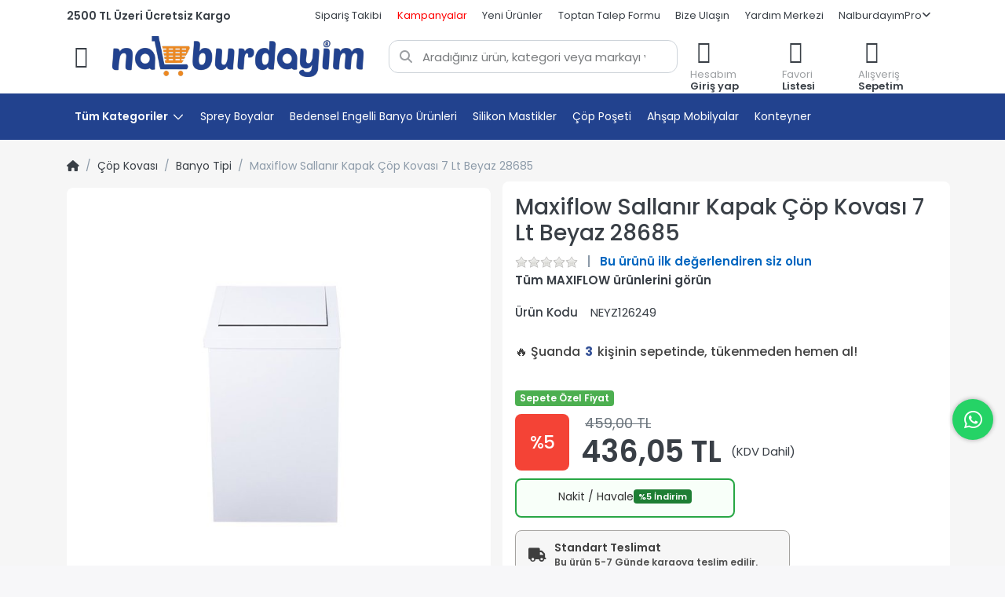

--- FILE ---
content_type: text/html; charset=utf-8
request_url: https://www.nalburdayim.com/maxiflow-sallanir-kapak-cop-kovasi-7-lt-beyaz-28685/
body_size: 36871
content:
<!DOCTYPE html>
<html data-pnotify-firstpos1="0" lang="tr" dir="ltr">
<head>
    <meta charset="utf-8" />
    <meta name="viewport" content="width=device-width, initial-scale=1">
    <meta name="HandheldFriendly" content="true" />
    <meta name="description" content="Maxiflow Sallanır Kapak Çöp Kovası 7 Lt Beyaz 28685 en uygun fiyat garantisi ile Nalburdayım&#39;da! Şimdi hemen sipariş verin, ayağınıza kadar gelsin!" />
    <meta name="keywords" content="" />
    <meta name="generator" content="Smartstore 6.0.0.0" />
    <meta property="sm:root" content="/" />

    <meta name='__rvt' content='CfDJ8GblWGtBImdIrzqY6AYUYZc69Cf9CcdhVsNUUHI-c2ckA9sxIvj6nybTwCBZTM2tZurwwKa4c1eGJFLz3AVTPAkxrqZe20Ghxw-RIK9wVO-bvwzBtMMfWYP6a_ZnWx0NFDqeZfOCd5s_CWPzuDkH2BQ' />

    <meta name='accept-language' content='tr-TR'/><title itemprop="name">Maxiflow Sallanır Kapak Çöp Kovası 7 Lt Beyaz 28685 - Nalburdayım</title>

    <link rel="dns-prefetch" href="//www.nalburdayim.com">
    


    <script>
    try {
        if (typeof navigator === 'undefined') navigator = {};
        html = document.documentElement;
        if (/Edge\/\d+/.test(navigator.userAgent)) { html.className += ' edge' }
        else if ('mozMatchesSelector' in html) { html.className += ' moz' }
        else if (/iPad|iPhone|iPod/.test(navigator.userAgent) && !window.MSStream) { html.className += ' ios' }
        else if ('webkitMatchesSelector' in html) { html.className += ' wkit' }
        else if (/constructor/i.test(window.HTMLElement)) { html.className += ' safari' };
        html.className += (this.top === this.window ? ' not-' : ' ') + 'framed';
    } catch (e) { }
</script>
    

                <link rel="preconnect" href="https://fonts.googleapis.com">
            <link rel="preconnect" href="https://fonts.gstatic.com" crossorigin>
        <link rel="preload" as="style" href="https://fonts.googleapis.com/css2?family=Poppins:wght@400;500;600;700&display=swap" onload="this.onload=null;this.rel='stylesheet'" />
        <noscript>
            <link href="https://fonts.googleapis.com/css2?family=Poppins:wght@400;500;600;700&display=swap" rel="stylesheet" />
        </noscript>

    
    <link as="font" rel="preload" href="/lib/fa6/webfonts/fa-solid-900.woff2" crossorigin />
    <link as="font" rel="preload" href="/lib/fa6/webfonts/fa-regular-400.woff2" crossorigin />
    
    
        <link rel="stylesheet" href="/lib/fa6/css/all.min.css" crossorigin />
    




    <link rel="preload" href="/lib/owlcarousel/dist/assets/owl.carousel.min.css" as="style">
    <link rel="preload" href="/lib/owlcarousel/dist/assets/owl.theme.default.min.css" as="style">

    <link rel="stylesheet" href="/lib/owlcarousel/dist/assets/owl.carousel.min.css" />
    <link rel="stylesheet" href="/lib/owlcarousel/dist/assets/owl.theme.default.min.css" />

    
        <link href="/bundle/css/site-common.css?v=r7oApy1-c6DpFjFNk27dk1bP0zg" rel="stylesheet" type="text/css" />
        <link href="/bundle/css/site-common.css?v=r7oApy1-c6DpFjFNk27dk1bP0zg" rel="stylesheet" type="text/css" />
    
    <link href="/themes/nalburdayim/theme.css?v=Yg6b9CMlj_XUE69JQX0tinh22mM" rel="stylesheet" type="text/css" />


    
        <script src="/bundle/js/jquery.js?v=OxC7XZSbLRDNnvS-7wxIbyZg3E4"></script>
    <link href='/Modules/Smartstore.ProductShowcases/css/showcase.css' rel='stylesheet' crossorigin='anonymous'><script data-origin="client-res">
	window.Res = {
"Common.Notification": "Uyar","Common.Close": "Kapat","Common.On": "Açık","Common.OK": "OK","Common.Cancel": "İptal et","Common.Off": "Kapalı","Common.Exit": "Çıkış","Common.CtrlKey": "Ctrl","Common.ShiftKey": "Vardiya","Common.AltKey": "Alt","Common.DelKey": "Del","Common.Done": "Done","Common.Failed": "Failed","Common.EnterKey": "Giriş","Common.EscKey": "ESC","Common.DontAskAgain": "Başka soru yok","Common.DontShowAgain": "Daha fazla gösterme","Common.CopyToClipboard": "Panoya kopyala","Common.CopyToClipboard.Failed": "Kopyalama başarısız.","Common.CopyToClipboard.Succeeded": "Kopyalandı!","Products.Longdesc.More": "Daha fazla göster","Products.Longdesc.Less": "Daha az göster","Jquery.Validate.Email": "Lütfen geçerli bir e-posta adresi giriniz.","Jquery.Validate.Required": "Bu alan gereklidir.","Jquery.Validate.Remote": "Lütfen bu alanı düzeltin.","Jquery.Validate.Url": "Lütfen geçerli bir URL giriniz.","Jquery.Validate.Date": "Lütfen geçerli bir tarih giriniz.","Jquery.Validate.DateISO": "Lütfen geçerli bir tarih (ISO) giriniz.","Jquery.Validate.Number": "Lütfen geçerli bir sayı giriniz.","Jquery.Validate.Digits": "Lütfen yalnızca rakam giriniz.","Jquery.Validate.Creditcard": "Lütfen geçerli bir kredi kartı numarası giriniz.","Jquery.Validate.Equalto": "Lütfen aynı değeri tekrar giriniz.","Jquery.Validate.Maxlength": "Lütfen {0} karakterden fazla karakter girmeyiniz.","Jquery.Validate.Minlength": "Lütfen en az {0} karakter giriniz.","Jquery.Validate.Rangelength": "Lütfen karakter uzunluğu {0} ile {1} aralığında olan bir değer giriniz.","jquery.Validate.Range": "Lütfen {0} ile {1} arasında bir değer giriniz.","Jquery.Validate.Max": "Lütfen {0} değerine eşit ya da {0} değerinden küçük bir değer giriniz.","Jquery.Validate.Min": "Lütfen {0} değerine eşit ya da {0} değerinden büyük bir değer giriniz.","Admin.Common.AreYouSure": "Emin misiniz?","Admin.Common.AskToProceed": "Devam etmek ister misiniz?","FileUploader.Dropzone.Message": "Dosyaları yüklemek için buraya bırakın veya tıklayın","FileUploader.Dropzone.DictDefaultMessage": "Yüklemek için dosyaları buraya bırakın","FileUploader.Dropzone.DictFallbackMessage": "Tarayıcınız drag\'n\'drop dosya yüklemelerini desteklemiyor.","FileUploader.Dropzone.DictFallbackText": "Eski günlerdeki gibi dosyalarınızı yüklemek için lütfen aşağıdaki yedek formu kullanın.","FileUploader.Dropzone.DictFileTooBig": "Dosya çok büyük ({{filesize}} MiB). Maks. Dosya boyutu: {{maxFilesize}} MiB.","FileUploader.Dropzone.DictInvalidFileType": "Bu türdeki dosyaları yükleyemezsiniz.","FileUploader.Dropzone.DictResponseError": "Sunucu {{statusCode}} koduyla yanıt verdi.","FileUploader.Dropzone.DictCancelUpload": "Yüklemeyi iptal et","FileUploader.Dropzone.DictUploadCanceled": "Yükleme iptal edildi.","FileUploader.Dropzone.DictCancelUploadConfirmation": "Bu yüklemeyi iptal etmek istediğinizden emin misiniz?","FileUploader.Dropzone.DictRemoveFile": "Dosyayı kaldır","FileUploader.Dropzone.DictMaxFilesExceeded": "Başka dosya yükleyemezsiniz.","FileUploader.StatusWindow.Uploading.File": "dosya yükleniyor","FileUploader.StatusWindow.Uploading.Files": "dosyalar yükleniyor","FileUploader.StatusWindow.Complete.File": "yükleme tamamlandı","FileUploader.StatusWindow.Complete.Files": "yüklemeler tamamlandı","FileUploader.StatusWindow.Canceled.File": "yükleme iptal edildi","FileUploader.StatusWindow.Canceled.Files": "yüklemeler iptal edildi",    };

    window.ClientId = "2a75b7a5-15e6-49a5-b60d-f6d8a230327b";
</script>

    <link rel="canonical" href="https://www.nalburdayim.com/maxiflow-sallanir-kapak-cop-kovasi-7-lt-beyaz-28685/" />
    <link as="image" rel="preload" href="//www.nalburdayim.com/media/43476/content/nalburdayim-logo.png" /><link as="image" rel="preload" href="//www.nalburdayim.com/media/43476/content/nalburdayim-logo.png" />
    <script src="/Modules/Smartstore.Google.Analytics/js/google-analytics.utils.js"></script>
<!--Google code for Analytics tracking--><script defer src='https://www.googletagmanager.com/gtag/js?id=G-W26ZGP8NX1'></script><script>var gaProperty='G-W26ZGP8NX1';var disableStr='ga-disable-'+gaProperty;if(document.cookie.indexOf(disableStr+'=true')>-1){window[disableStr]=true;}
function gaOptout(){document.cookie=disableStr+'=true; expires=Thu, 31 Dec 2099 23:59:59 UTC; path=/';window[disableStr]=true;alert("Tracking is now disabled");}
window.dataLayer=window.dataLayer||[];function gtag(){window.dataLayer.push(arguments);}
gtag('consent','default',{'ad_storage':'denied','analytics_storage':'denied','ad_user_data':'denied','ad_personalization':'denied',});gtag('js',new Date());gtag('config','G-W26ZGP8NX1',{'anonymize_ip':true,'user_id':'2a75b7a5-15e6-49a5-b60d-f6d8a230327b'});let pdItem={entity_id:7500,item_id:'7500',item_name:'Maxiflow Sallanır Kapak Çöp Kovası 7 Lt Beyaz 28685',currency:'TRY',discount:22.95,index:0,item_category:'Çöp Kovası',item_category2:'Banyo Tipi',price:436.05,item_brand:'MAXIFLOW',};let list={item_list_name:'product-detail',items:[pdItem]}
window.gaListDataStore.push(list);gtag('event','view_item',{currency:'TRY',value:436.05,items:[pdItem]});</script><script data-origin='globalization'>document.addEventListener('DOMContentLoaded', function () { if (Smartstore.globalization) { Smartstore.globalization.culture = {"name":"tr-TR","englishName":"Turkish (Turkey)","nativeName":"Türkçe (Türkiye)","isRTL":false,"language":"tr","numberFormat":{",":".",".":",","pattern":[1],"decimals":2,"groupSizes":[3],"+":"+","-":"-","NaN":"NaN","negativeInfinity":"-∞","positiveInfinity":"∞","percent":{",":".",".":",","pattern":[2,2],"decimals":2,"groupSizes":[3],"symbol":"%"},"currency":{",":".",".":",","pattern":[1,0],"decimals":2,"groupSizes":[3],"symbol":"₺"}},"dateTimeFormat":{"calendarName":"Miladi Takvim","/":".",":":":","firstDay":1,"twoDigitYearMax":2029,"AM":["ÖÖ","öö","ÖÖ"],"PM":["ÖS","ös","ÖS"],"days":{"names":["Pazar","Pazartesi","Salı","Çarşamba","Perşembe","Cuma","Cumartesi"],"namesAbbr":["Paz","Pzt","Sal","Çar","Per","Cum","Cmt"],"namesShort":["P","P","S","Ç","P","C","C"]},"months":{"names":["Ocak","Şubat","Mart","Nisan","Mayıs","Haziran","Temmuz","Ağustos","Eylül","Ekim","Kasım","Aralık",""],"namesAbbr":["Oca","Şub","Mar","Nis","May","Haz","Tem","Ağu","Eyl","Eki","Kas","Ara",""]},"patterns":{"d":"d.MM.yyyy","D":"d MMMM yyyy dddd","t":"HH:mm","T":"HH:mm:ss","g":"d.MM.yyyy HH:mm","G":"d.MM.yyyy HH:mm:ss","f":"d MMMM yyyy dddd HH:mm:ss","F":"d MMMM yyyy dddd HH:mm:ss","M":"d MMMM","Y":"MMMM yyyy","u":"yyyy'-'MM'-'dd HH':'mm':'ss'Z'"}}}; }; });</script><meta property='sm:pagedata' content='{"type":"category","id":"323","menuItemId":1,"entityId":323,"parentId":320}' />
    <meta property='og:site_name' content='Nalburdayim.com' />
    <meta property='og:site' content='https://www.nalburdayim.com/' />
    <meta property='og:url' content='https://www.nalburdayim.com/maxiflow-sallanir-kapak-cop-kovasi-7-lt-beyaz-28685/' />
    <meta property='og:type' content='product' />
    <meta property='og:title' content='Maxiflow Sallanır Kapak Çöp Kovası 7 Lt Beyaz 28685' />
    <meta property='twitter:card' content='summary' />
    <meta property='twitter:title' content='Maxiflow Sallanır Kapak Çöp Kovası 7 Lt Beyaz 28685' />

        <meta property='og:description' content='Maxiflow Sallanır Kapak Çöp Kovası 7 Lt Beyaz 28685 en uygun fiyat garantisi ile Nalburdayım&amp;#x27;da! Şimdi hemen sipariş verin, ayağınıza kadar gelsin!' />
        <meta property='twitter:description' content='Maxiflow Sallanır Kapak Çöp Kovası 7 Lt Beyaz 28685 en uygun fiyat garantisi ile Nalburdayım&amp;#x27;da! Şimdi hemen sipariş verin, ayağınıza kadar gelsin!' />

        <meta property='og:image' content='https://www.nalburdayim.com/media/10703/file/maxiflow-sallanir-kapak-cop-kovasi-7-l-940c-3.jpg' />
        <meta property='og:image:type' content='image/jpeg' />
        <meta property='twitter:image' content='https://www.nalburdayim.com/media/10703/file/maxiflow-sallanir-kapak-cop-kovasi-7-l-940c-3.jpg' />
            <meta property='og:image:alt' content='Maxiflow Sallanır Kapak Çöp Kovası 7 Lt Beyaz 28685 resmi' />
            <meta property='twitter:image:alt' content='Maxiflow Sallanır Kapak Çöp Kovası 7 Lt Beyaz 28685 resmi' />
            <meta property='og:image:width' content='1200' />
            <meta property='og:image:height' content='1200' />

    


    
    
    
<meta name='robots' content='index, follow' />

    <!-- Google Tag Manager -->
    <script>
        (function (w, d, s, l, i) {
            w[l] = w[l] || []; w[l].push({
                'gtm.start':
                    new Date().getTime(), event: 'gtm.js'
            }); var f = d.getElementsByTagName(s)[0],
                j = d.createElement(s), dl = l != 'dataLayer' ? '&l=' + l : ''; j.async = true; j.src =
                    'https://www.googletagmanager.com/gtm.js?id=' + i + dl; f.parentNode.insertBefore(j, f);
        })(window, document, 'script', 'dataLayer', 'GTM-PFRZS4N');</script>
    <!-- End Google Tag Manager -->
    <script src="/js/smartstore.globalization.adapter.js"></script>
    <!-- Aisearch.app Search Engine Code for nalburdayim.com -->
    <script src="https://cdn.aisearch.app/i/3/idh0s.js" async></script>

    

    <link rel="shortcut icon" href='//www.nalburdayim.com/media/43477/content/favicon.ico?v=6.0' />






    
</head>

<body class="lyt-cols-1">

    <!-- Google Tag Manager (noscript) -->
    <noscript>
        <iframe src="https://www.googletagmanager.com/ns.html?id=GTM-PFRZS4N"
                height="0" width="0" style="display:none;visibility:hidden"></iframe>
    </noscript>
    <!-- End Google Tag Manager (noscript) -->

    
    

<div id="page">
    <div class="canvas-blocker canvas-slidable"></div>

    <div class="page-main canvas-slidable">

        <header id="header">
            
            <div class="menubar-section d-none d-lg-block menubar-light">
                <div class="container menubar-container">
                    


<nav class="menubar navbar navbar-slide">
    <nav class="menubar-group ml-0">
        <span class="free-cargo d-none d-md-block">2500 TL Üzeri Ücretsiz Kargo</span>
    </nav>

    <nav class="menubar-group ml-auto">
        
        
        <div class="account-burgermenu">
                <a href="/giris/" class="menubar-link">Giriş Yap</a> 
                <a href="/kayit-ol/" class="menubar-link">Kayıt Ol</a>
                <br />
                <span class="ml-3 h5 mt-4">Hızlı Erişim</span>
        </div>


        <a class="menubar-link" href="/siparis-takip/">Sipariş Takibi</a>
        <a class="menubar-link" style="color:red;" href="/kampanyalar/">Kampanyalar</a>
        <a class="menubar-link" href="/yeniurunler/">Yeni Ürünler</a>
        <a class="menubar-link" href="/toptan-satis/">Toptan Talep Formu</a>

            <a class="menubar-link" href="/iletisim/">Bize Ulaşın</a>
        <a class="menubar-link" href="/yardim-merkezi/">Yardım Merkezi</a>

        


<div class="cms-menu cms-menu-dropdown" data-menu-name="helpandservice">
    <div class="dropdown">
        <a data-toggle="dropdown" aria-haspopup="true" aria-expanded="false" href="#" rel="nofollow" class="menubar-link">
            <span>NalburdayımPro</span>
            <i class="fal fa-angle-down menubar-caret"></i>
        </a>
        <div class="dropdown-menu dropdown-menu-left">
                <a href="/kurumsal/#content-12" class="dropdown-item menu-link" target="_blank">
                    <span>Nalburdayım Pro Nedir?</span>
                </a>
                <a href="/kurumsal/" class="dropdown-item menu-link" target="_blank">
                    <span>Üye Olun</span>
                </a>
        </div>
    </div>
</div>



    </nav>

    


    
</nav>


                </div>
            </div>
            <div class="shopbar-section shopbar-light">
                <div class="container shopbar-container mb-3 mt-2">
                    
<div class="shopbar">

    <div class="shopbar-col-group shopbar-col-group-brand">
        <style>
        </style>
        <div class="shopbar-tool shopbar-tool-tablet" id="shopbar-menu">
            <a class="shopbar-button" href="#" data-toggle="offcanvas" data-autohide="true" data-placement="start" data-fullscreen="false" data-disablescrolling="true" data-target="#offcanvas-menu" aria-label="Menüyü aç">
                <span class="visually-hidden">Menü</span>

                <span class="shopbar-button-icon">
                    <i class="icm icm-menu"></i>
                </span>
                <span class="shopbar-button-label-sm">
                    Kategoriler
                </span>
            </a>
        </div>
        
        <div class="shopbar-col shop-logo">

            
<a class="brand" href="/">
        
        <img src='//www.nalburdayim.com/media/43476/content/nalburdayim-logo.png' alt="Nalburdayim.com" title="Nalburdayim.com" class="img-fluid" width="500" height="80" />
</a>


        </div>
        <div class="shopbar-col shopbar-search">
            
                

<form action="/search/" class="instasearch-form has-icon" method="get">
    <input type="text" class="instasearch-term form-control" name="q" placeholder="Aradığınız ürün, kategori veya markayı yazınız" data-instasearch="true" data-minlength="2" data-showthumbs="true" data-url="/instantsearch/" data-origin="Search/Search" autocomplete="off" />
    
    <div class="instasearch-addon d-flex align-items-center justify-content-center">
        <button type="button" class="instasearch-clear input-clear">
            <i class="fa fa-xmark"></i>
        </button>
    </div>

    <span class="input-group-icon instasearch-icon">
        <i class="fa fa-magnifying-glass"></i>
    </span>

    <div class="instasearch-drop">
        <div class="instasearch-drop-body clearfix"></div>
    </div>

    
</form>
            
        </div>
    </div>

    <!-- Mobil Üst Menü -->
    <div id="mobile-header" class="container-fluid d-flex d-md-none align-items-center justify-content-between p-0 bg-white" style="height: 56px;">
        <!-- %25: Menü butonu -->
        <div class="d-flex align-items-center justify-content-start" style="width: 20%;">
            <a class="shopbar-button shopbar-button-header-mobile ps-2" href="#" data-toggle="offcanvas" data-autohide="true" data-placement="start" data-fullscreen="false" data-disablescrolling="true" data-target="#offcanvas-menu" aria-label="Menüyü aç">
                <span class="visually-hidden">Menü</span>
                <span class="shopbar-button-icon mobile-search-button">
                    <i class="fas fa-bars"></i>
                </span>
            </a>
        </div>
        <!-- %50: Logo ortalanmış -->
        <div class="d-flex align-items-center justify-content-center" style="width: 50%; margin-right:5%;">
            
<a class="brand" href="/">
        
        <img src='//www.nalburdayim.com/media/43476/content/nalburdayim-logo.png' alt="Nalburdayim.com" title="Nalburdayim.com" class="img-fluid" width="500" height="80" />
</a>

        </div>
        <!-- Arama ikonu -->
        <div class="d-flex align-items-center justify-content-center instasearch-form instasearch-form-mobile">
            <div style="height:50px;" class="d-flex align-items-center justify-content-center">
                <i class="fas fa-search"></i>
            </div>
        </div>
        <!-- Sepet ikonu -->
        <div class="d-flex align-items-center lanscape-shopping-cart justify-content-center">
            <a class="text-dark" aria-label="Sepet" href="/cart/">
                <i class="icm icm-bag"></i>
            </a>
        </div>
    </div>
    

    <div class="shopbar-col-group shopbar-col-group-tools">
        

<style>
    /* Tools alanını responsive hale getir */
    .shopbar-tools-responsive {
        /* Mobil: gizli */
        display: none;
    }

    .lanscape-shopping-cart {
        display: none !important;
    }

    /* Tablet ve üzeri (768px+) göster */
    @media (min-width: 768px){

        .shopbar-tools-responsive{
            display: block;
        }
    }

     /* Sadece tablet boyutları için (768px-1199px) */
    @media (min-width: 768px) and (max-width: 1199px) {
        .shopbar-button-custom {
            margin-top: -4px;
        }

        .shopbar{
            margin-bottom:5px;
        }

        .shopbar-col.shop-logo .brand {
            width: 225px;
            max-width: 225px;
        }

        .shopbar-tool-tablet .shopbar-button .shopbar-button-icon {
            font-size: 39px !important;
        }
    }

    /* Çok küçük ekranlarda (575px altı) gizle */
    @media (max-width: 575px) {
        .shopbar{
            margin-bottom: 5px;
        }
        .shopbar-tools-responsive{
            display: none !important;
        }
        .mobile-div-center {
            width:70%!important;
        }
    }

    /* Mobil navigasyonu kontrol et */
    .mobile-nav {
        /* SM altında göster */
        display: flex;
        align-items: center;
        justify-content: space-around;
        flex-wrap: nowrap;
        width: 100%;
    }

    /* Landscape modunda: brand ve tools gizle */
    @media screen and (orientation: landscape) and (max-width: 1024px) {
        .shopbar-col-group.shopbar-col-group-tools, .shopbar-col-group.shopbar-col-group-brand{
            display: none !important;
        }

        .lanscape-shopping-cart {
            display: flex !important;
        }

        #mobile-header {
            display: flex !important;
            position: fixed;
            top: 0;
            left: 0;
            right: 0;
            z-index: 1000;
            background: #fff; /* Arka planı garanti et */
            border-bottom: 1px solid #eee; /* Ayrım çizgisi */
        }
        body {
            padding-top: 56px; /* Header yüksekliğini dengele */
        }

        .instasearch-form {
            --search-border-radius: 12px;
            width: 10%;
            line-height: 50px;
            /* margin-left: 20px; */
        }
        .brand{
            width:200px;
        }
    }


        /* Mobil nav içindeki her tool eşit genişlik */
        .mobile-nav .shopbar-tool,
        .mobile-nav .shopbar-dashboard {
            flex: 1;
            display: flex;
            justify-content: center;
            align-items: center;
            min-width: 0; /* Flex shrink için */
        }

        /* Mobil nav butonları küçült */
        .mobile-nav .shopbar-button,
        .mobile-nav .shopbar-button-custom {
            padding: 8px 4px;
            text-align: center;
            min-width: 60px;
        }

        /* Mobil nav icon ve text boyutları */
        .mobile-nav .shopbar-button-icon {
            font-size: 18px;
            margin-bottom: 2px;
        }

        .mobile-nav .shopbar-button-label,
        .mobile-nav .shopbar-button-label-sm {
            font-size: 10px;
            line-height: 1.2;
        }

    @media (min-width: 768px) {
        .mobile-nav{
            display: none !important;
        }
    }

    /* 📱 iPad Mini - Portrait */
    @media only screen
    and (min-device-width: 768px)
    and (max-device-width: 1024px)
    and (orientation: portrait) {
        .shopbar-col-group.shopbar-col-group-tools, .shopbar-col-group.shopbar-col-group-brand{
            display: none !important;
        }

        #mobile-header {
            display: flex !important;
        }

        .instasearch-form {
            --search-border-radius: 12px;
            width: 10%;
            line-height: 50px;
            /* margin-left: 20px; */
        }

        .brand {
            width: 200px;
        }
    }

    /* 📱 iPad Mini - Landscape */
    @media only screen
    and (min-device-width: 768px)
    and (max-device-width: 1024px)
    and (orientation: landscape) {
    .shopbar-col-group.shopbar-col-group-tools, .shopbar-col-group.shopbar-col-group-brand
    {
        display: none !important;
    }

        .lanscape-shopping-cart {
            display: flex !important;
        }

    #mobile-header {
        display: flex !important;
    }

    }

    /* 💻 iPad Air - Portrait */
    @media only screen
    and (min-device-width: 820px)
    and (max-device-width: 1180px)
    and (orientation: portrait) {
     .shopbar-col-group.shopbar-col-group-tools, .shopbar-col-group.shopbar-col-group-brand
    {
        display: none !important;
    }

    #mobile-header {
        display: flex !important;
    }

    }

    /* 💻 iPad Air - Landscape */
    @media only screen
    and (min-device-width: 820px)
    and (max-device-width: 1180px)
    and (orientation: landscape) {
    .shopbar-col-group.shopbar-col-group-tools, .shopbar-col-group.shopbar-col-group-brand
    {
        display: none !important;
    }
        .lanscape-shopping-cart {
            display: flex !important;
        }

    #mobile-header {
        display: flex !important;
    }

        .instasearch-form {
            --search-border-radius: 12px;
            width: 10%;
            line-height: 50px;
            /* margin-left: 20px; */
        }
        .lanscape-shopping-cart {
            --search-border-radius: 12px;
            width: 10%;
            line-height: 50px;
        }


        .brand {
            width: 200px;
        }
    }
</style>

<div class="shopbar-col shopbar-tools" data-summary-href="/shoppingcart/cartsummary/?cart=True&amp;wishlist=True&amp;compare=False">

    <div class="shopbar-tool d-lg-none d-none" id="shopbar-menu">
        <a class="shopbar-button" href="#" data-toggle="offcanvas" data-autohide="true" data-placement="start" data-fullscreen="false" data-disablescrolling="true" data-target="#offcanvas-menu" aria-label="Menüyü aç">
            <span class="visually-hidden">Menü</span>
            <span class="shopbar-button-icon">
                <i class="icm icm-menu"></i>
            </span>
            <span class="shopbar-button-label-sm">
                Kategoriler
            </span>
        </a>
    </div>

    <div class="shopbar-tools-responsive">
        
    </div>

    <div class="shopbar-tool shopbar-tools-responsive" id="shopbar-user">
        <div class="dropdown show">
            <a href="/giris/" class="shopbar-button navbar-toggler " href="/giris" role="button" id="dropdownMenuLink" data-toggle="dropdown" aria-haspopup="true" aria-expanded="false">
                <span class="shopbar-button-icon">
                    <i class="icm icm-user"></i>
                </span>
                    <span class="shopbar-button-label">
                        <span>Hesabım</span><br />
                        <strong>Giriş yap</strong>
                    </span>
                    <span class="shopbar-button-label-sm">
                        Giriş yap
                    </span>
            </a>

            <div class="dropdown-menu" aria-labelledby="dropdownMenuLink">
                    <a class="dropdown-item" href="/giris/" rel="nofollow"> <i class="fas fa-right-to-bracket"></i> Giriş Yap</a>
                    <a class="dropdown-item" href="/kayit-ol/" rel="nofollow"> <i class="far fa-user-plus"></i> Üye Ol</a>
            </div>
        </div>
    </div>

    

    <div class="shopbar-tool shopbar-tools-responsive" id="shopbar-wishlist" data-target="#wishlist-tab">
        <a class="shopbar-button navbar-toggler" data-toggle="offcanvas" data-summary-href="/shoppingcart/cartsummary/?wishlist=True" data-autohide="true" data-placement="end" data-fullscreen="false" data-disablescrolling="true" data-target="#offcanvas-cart" href="/wishlist/">
            <span class="shopbar-button-icon">
                <i class="icm icm-heart"></i>
                <span class='badge badge-pill badge-counter badge-counter-ring label-cart-amount badge-warning' data-bind-to="WishlistItemsCount" style="display: none">
                    0
                </span>
            </span>
            <span class="shopbar-button-label">
                <span>Favori</span><br />
                <strong>Listesi</strong>
            </span>
            <span class="shopbar-button-label-sm">
                Favorilerim
            </span>
        </a>
    </div>

    <div class="shopbar-tools-responsive">
        
    </div>

    <div class="shopbar-tool shopbar-tools-responsive" id="shopbar-cart" data-target="#cart-tab">
        <a class="shopbar-button navbar-toggler" data-toggle="offcanvas" data-summary-href="/shoppingcart/cartsummary/?cart=True" data-autohide="true" data-placement="end" data-fullscreen="false" data-disablescrolling="true" data-target="#offcanvas-cart" href="/cart/">
            <span class="shopbar-button-icon">
                <i class="icm icm-bag"></i>
                <span class='badge badge-pill badge-counter badge-counter-ring label-cart-amount badge-warning' data-bind-to="CartItemsCount" style="display: none">
                    0
                </span>
            </span>
            <span class="shopbar-button-label">
                <span>Alışveriş</span><br />
                <strong>Sepetim</strong>
            </span>
            <span class="shopbar-button-label-sm">
                Sepetim
            </span>
        </a>
    </div>

    <!-- Mobil navigasyon - sadece mobilde görünür -->
    <div class="mobile-nav" id="mobile-nav">
        

        <div class="shopbar-tool" id="shopbar-whatsapp">
            <a href="https://wa.me/+905334416312/" class="shopbar-button navbar-toggler">
                <span class="shopbar-button-icon">
                    <i class="fab fa-whatsapp" style="font-size: 24px !important;line-height: 20px;"></i>
                </span>
                <span class="shopbar-button-label">
                    <span>Alışveriş</span><br />
                    <strong>Sepetim</strong>
                </span>
                <span class="shopbar-button-label-sm">
                    WhatsApp
                </span>
            </a>
        </div>

        <div class="shopbar-tool" id="shopbar-cart" data-target="#cart-tab">
            <a class="shopbar-button navbar-toggler" data-toggle="offcanvas" data-summary-href="/shoppingcart/cartsummary/?cart=True" data-autohide="true" data-placement="end" data-fullscreen="false" data-disablescrolling="true" data-target="#offcanvas-cart" href="/cart/">
                <span class="shopbar-button-icon">
                    <i class="icm icm-bag"></i>
                    <span class='badge badge-pill badge-counter badge-counter-ring label-cart-amount badge-warning' data-bind-to="CartItemsCount" style="display: none">
                        0
                    </span>
                </span>
                <span class="shopbar-button-label">
                    <span>Alışveriş</span><br />
                    <strong>Sepetim</strong>
                </span>
                <span class="shopbar-button-label-sm">
                    Sepetim
                </span>
            </a>
        </div>

        

        <div class="shopbar-tool" id="shopbar-user">
            <div class="dropdown show">
                <a href="/giris/" class="shopbar-button navbar-toggler " href="/giris" role="button" id="dropdownMenuLink" data-toggle="dropdown" aria-haspopup="true" aria-expanded="false">
                    <span class="shopbar-button-icon">
                        <i class="icm icm-user"></i>
                    </span>
                        <span class="shopbar-button-label">
                            <span>Hesabım</span><br />
                            <strong>Giriş yap</strong>
                        </span>
                        <span class="shopbar-button-label-sm">
                            Giriş yap
                        </span>
                </a>

                <div class="dropdown-menu" aria-labelledby="dropdownMenuLink">
                        <a class="dropdown-item" href="/giris/" rel="nofollow"> <i class="fas fa-right-to-bracket"></i> Giriş Yap</a>
                        <a class="dropdown-item" href="/kayit-ol/" rel="nofollow"> <i class="far fa-user-plus"></i> Üye Ol</a>
                </div>
            </div>
        </div>
    </div>
</div>




    </div>

</div>

<script>
    let isSticky = false;

    window.addEventListener('scroll', function () {
        const header = document.getElementById('mobile-header');
        const scrollPosition = window.scrollY;

        // Sadece mobilde çalıştır
        if (window.innerWidth <= 768) {
            if (scrollPosition > 400 && !isSticky) {
                isSticky = true;
                header.classList.add('sticky');
            } else if (scrollPosition <= 400 && isSticky) {
                isSticky = false;
                header.classList.remove('sticky');
            }
        }
    });
</script>

                </div>
            </div>
            <div class="megamenu-section d-none d-lg-block" id="megamenu-section">
                <nav class="navbar nav-bar-main navbar-light mt-2">
                    <div class="container megamenu-container">
                        


<style></style>

<div class="overlay"></div>

<div class="menu">
    <nav class="nav-menu">
        <div class="nav-menu-item dropdown" style="background: #2d438b;color: white;font-weight: 600;">
            <span>Tüm Kategoriler</span>
            <svg class="nav-menu-item-svg" viewBox="0 0 16 16" aria-hidden="true" role="presentation" style="--style-icon-height: 1rem; --style-icon-width: 1rem; --style-icon-color: #ffffff;"><path fill-rule="evenodd" d="M8.003 11.378a.622.622 0 0 0 .463-.2l5.348-5.479A.616.616 0 0 0 14 5.257a.62.62 0 0 0-.629-.635.656.656 0 0 0-.449.18L8.003 9.83 3.078 4.8a.631.631 0 0 0-.45-.18.62.62 0 0 0-.628.636c0 .173.07.325.187.45l5.347 5.47c.13.132.29.201.47.201Z" clip-rule="evenodd"></path></svg>
            <div class="dropdown-content" id="magazaDropdown">
                <div class="menu-block" id="firstLevel">
                    <span class="all-products">Tüm Kategoriler ></span>
                        <a href="/boya/" data-submenu="1">Boya <span class="arrow-wrapper"><svg viewBox="0 0 16 16" aria-hidden="true"><path fill-rule="evenodd" d="M5.252 14a.62.62 0 0 0 .449-.186l5.475-5.351c.131-.132.2-.29.2-.463 0-.18-.069-.345-.2-.463L5.708 2.193A.626.626 0 0 0 5.252 2a.62.62 0 0 0-.628.635c0 .166.069.332.18.449L9.83 8l-5.027 4.916a.656.656 0 0 0-.18.449c0 .359.27.635.63.635Z" clip-rule="evenodd"></path></svg></span></a>
                        <a href="/banyo-mutfak/" data-submenu="23">Banyo &amp; Mutfak <span class="arrow-wrapper"><svg viewBox="0 0 16 16" aria-hidden="true"><path fill-rule="evenodd" d="M5.252 14a.62.62 0 0 0 .449-.186l5.475-5.351c.131-.132.2-.29.2-.463 0-.18-.069-.345-.2-.463L5.708 2.193A.626.626 0 0 0 5.252 2a.62.62 0 0 0-.628.635c0 .166.069.332.18.449L9.83 8l-5.027 4.916a.656.656 0 0 0-.18.449c0 .359.27.635.63.635Z" clip-rule="evenodd"></path></svg></span></a>
                        <a href="/elektrikli-el/" data-submenu="57">Elektrikli El Aletleri <span class="arrow-wrapper"><svg viewBox="0 0 16 16" aria-hidden="true"><path fill-rule="evenodd" d="M5.252 14a.62.62 0 0 0 .449-.186l5.475-5.351c.131-.132.2-.29.2-.463 0-.18-.069-.345-.2-.463L5.708 2.193A.626.626 0 0 0 5.252 2a.62.62 0 0 0-.628.635c0 .166.069.332.18.449L9.83 8l-5.027 4.916a.656.656 0 0 0-.18.449c0 .359.27.635.63.635Z" clip-rule="evenodd"></path></svg></span></a>
                        <a href="/hirdavat-malzemeleri/" data-submenu="56">Hırdavat Malzemeleri <span class="arrow-wrapper"><svg viewBox="0 0 16 16" aria-hidden="true"><path fill-rule="evenodd" d="M5.252 14a.62.62 0 0 0 .449-.186l5.475-5.351c.131-.132.2-.29.2-.463 0-.18-.069-.345-.2-.463L5.708 2.193A.626.626 0 0 0 5.252 2a.62.62 0 0 0-.628.635c0 .166.069.332.18.449L9.83 8l-5.027 4.916a.656.656 0 0 0-.18.449c0 .359.27.635.63.635Z" clip-rule="evenodd"></path></svg></span></a>
                        <a href="/is-guvenligi-malzemeleri/" data-submenu="98">İş Güvenliği Malzemeleri <span class="arrow-wrapper"><svg viewBox="0 0 16 16" aria-hidden="true"><path fill-rule="evenodd" d="M5.252 14a.62.62 0 0 0 .449-.186l5.475-5.351c.131-.132.2-.29.2-.463 0-.18-.069-.345-.2-.463L5.708 2.193A.626.626 0 0 0 5.252 2a.62.62 0 0 0-.628.635c0 .166.069.332.18.449L9.83 8l-5.027 4.916a.656.656 0 0 0-.18.449c0 .359.27.635.63.635Z" clip-rule="evenodd"></path></svg></span></a>
                        <a href="/elektrik-ve-aydinlatma/" data-submenu="154">Elektrik ve Aydınlatma <span class="arrow-wrapper"><svg viewBox="0 0 16 16" aria-hidden="true"><path fill-rule="evenodd" d="M5.252 14a.62.62 0 0 0 .449-.186l5.475-5.351c.131-.132.2-.29.2-.463 0-.18-.069-.345-.2-.463L5.708 2.193A.626.626 0 0 0 5.252 2a.62.62 0 0 0-.628.635c0 .166.069.332.18.449L9.83 8l-5.027 4.916a.656.656 0 0 0-.18.449c0 .359.27.635.63.635Z" clip-rule="evenodd"></path></svg></span></a>
                        <a href="/yapi-kimyasallari/" data-submenu="188">Yapı Kimyasalları <span class="arrow-wrapper"><svg viewBox="0 0 16 16" aria-hidden="true"><path fill-rule="evenodd" d="M5.252 14a.62.62 0 0 0 .449-.186l5.475-5.351c.131-.132.2-.29.2-.463 0-.18-.069-.345-.2-.463L5.708 2.193A.626.626 0 0 0 5.252 2a.62.62 0 0 0-.628.635c0 .166.069.332.18.449L9.83 8l-5.027 4.916a.656.656 0 0 0-.18.449c0 .359.27.635.63.635Z" clip-rule="evenodd"></path></svg></span></a>
                        <a href="/insaat-malzemeleri/" data-submenu="205">İnşaat <span class="arrow-wrapper"><svg viewBox="0 0 16 16" aria-hidden="true"><path fill-rule="evenodd" d="M5.252 14a.62.62 0 0 0 .449-.186l5.475-5.351c.131-.132.2-.29.2-.463 0-.18-.069-.345-.2-.463L5.708 2.193A.626.626 0 0 0 5.252 2a.62.62 0 0 0-.628.635c0 .166.069.332.18.449L9.83 8l-5.027 4.916a.656.656 0 0 0-.18.449c0 .359.27.635.63.635Z" clip-rule="evenodd"></path></svg></span></a>
                        <a href="/kirtasiye-malzemeleri-533/" data-submenu="220">Kırtasiye Malzemeleri <span class="arrow-wrapper"><svg viewBox="0 0 16 16" aria-hidden="true"><path fill-rule="evenodd" d="M5.252 14a.62.62 0 0 0 .449-.186l5.475-5.351c.131-.132.2-.29.2-.463 0-.18-.069-.345-.2-.463L5.708 2.193A.626.626 0 0 0 5.252 2a.62.62 0 0 0-.628.635c0 .166.069.332.18.449L9.83 8l-5.027 4.916a.656.656 0 0 0-.18.449c0 .359.27.635.63.635Z" clip-rule="evenodd"></path></svg></span></a>
                        <a href="/tesisat-malzemeleri/" data-submenu="174">Tesisat Malzemeleri <span class="arrow-wrapper"><svg viewBox="0 0 16 16" aria-hidden="true"><path fill-rule="evenodd" d="M5.252 14a.62.62 0 0 0 .449-.186l5.475-5.351c.131-.132.2-.29.2-.463 0-.18-.069-.345-.2-.463L5.708 2.193A.626.626 0 0 0 5.252 2a.62.62 0 0 0-.628.635c0 .166.069.332.18.449L9.83 8l-5.027 4.916a.656.656 0 0 0-.18.449c0 .359.27.635.63.635Z" clip-rule="evenodd"></path></svg></span></a>
                        <a href="/ev-gerecleri/" data-submenu="230">Ev Gereçleri  <span class="arrow-wrapper"><svg viewBox="0 0 16 16" aria-hidden="true"><path fill-rule="evenodd" d="M5.252 14a.62.62 0 0 0 .449-.186l5.475-5.351c.131-.132.2-.29.2-.463 0-.18-.069-.345-.2-.463L5.708 2.193A.626.626 0 0 0 5.252 2a.62.62 0 0 0-.628.635c0 .166.069.332.18.449L9.83 8l-5.027 4.916a.656.656 0 0 0-.18.449c0 .359.27.635.63.635Z" clip-rule="evenodd"></path></svg></span></a>
                        <a href="/bahce/" data-submenu="264">Bahçe Malzemeleri <span class="arrow-wrapper"><svg viewBox="0 0 16 16" aria-hidden="true"><path fill-rule="evenodd" d="M5.252 14a.62.62 0 0 0 .449-.186l5.475-5.351c.131-.132.2-.29.2-.463 0-.18-.069-.345-.2-.463L5.708 2.193A.626.626 0 0 0 5.252 2a.62.62 0 0 0-.628.635c0 .166.069.332.18.449L9.83 8l-5.027 4.916a.656.656 0 0 0-.18.449c0 .359.27.635.63.635Z" clip-rule="evenodd"></path></svg></span></a>
                        <a href="/temizlik-malzemeleri/" data-submenu="285">Temizlik Malzemeleri <span class="arrow-wrapper"><svg viewBox="0 0 16 16" aria-hidden="true"><path fill-rule="evenodd" d="M5.252 14a.62.62 0 0 0 .449-.186l5.475-5.351c.131-.132.2-.29.2-.463 0-.18-.069-.345-.2-.463L5.708 2.193A.626.626 0 0 0 5.252 2a.62.62 0 0 0-.628.635c0 .166.069.332.18.449L9.83 8l-5.027 4.916a.656.656 0 0 0-.18.449c0 .359.27.635.63.635Z" clip-rule="evenodd"></path></svg></span></a>
                        <a href="/mobilya/" data-submenu="301">Mobilya <span class="arrow-wrapper"><svg viewBox="0 0 16 16" aria-hidden="true"><path fill-rule="evenodd" d="M5.252 14a.62.62 0 0 0 .449-.186l5.475-5.351c.131-.132.2-.29.2-.463 0-.18-.069-.345-.2-.463L5.708 2.193A.626.626 0 0 0 5.252 2a.62.62 0 0 0-.628.635c0 .166.069.332.18.449L9.83 8l-5.027 4.916a.656.656 0 0 0-.18.449c0 .359.27.635.63.635Z" clip-rule="evenodd"></path></svg></span></a>
                        <a href="/cop-kovasi/" data-submenu="320">Çöp Kovası <span class="arrow-wrapper"><svg viewBox="0 0 16 16" aria-hidden="true"><path fill-rule="evenodd" d="M5.252 14a.62.62 0 0 0 .449-.186l5.475-5.351c.131-.132.2-.29.2-.463 0-.18-.069-.345-.2-.463L5.708 2.193A.626.626 0 0 0 5.252 2a.62.62 0 0 0-.628.635c0 .166.069.332.18.449L9.83 8l-5.027 4.916a.656.656 0 0 0-.18.449c0 .359.27.635.63.635Z" clip-rule="evenodd"></path></svg></span></a>
                        <a href="/pet-shop-urunleri/" data-submenu="319">Pet Shop Ürünleri <span class="arrow-wrapper"><svg viewBox="0 0 16 16" aria-hidden="true"><path fill-rule="evenodd" d="M5.252 14a.62.62 0 0 0 .449-.186l5.475-5.351c.131-.132.2-.29.2-.463 0-.18-.069-.345-.2-.463L5.708 2.193A.626.626 0 0 0 5.252 2a.62.62 0 0 0-.628.635c0 .166.069.332.18.449L9.83 8l-5.027 4.916a.656.656 0 0 0-.18.449c0 .359.27.635.63.635Z" clip-rule="evenodd"></path></svg></span></a>
                </div>
                <div class="menu-block" id="secondLevel">
                        <div id="1" style="display:none;">
                                    <a href="/dis-cephe/">
                                        Dış Cephe Boyası
                                    </a>
                                    <a href="/ic-cephe/">
                                        İç Cephe Boyası
                                    </a>
                                    <a href="/tavan-boyasi/">
                                        Tavan Boyası
                                    </a>
                                    <a href="/zemin-boyalari/">
                                        Zemin Boyaları
                                    </a>
                                    <a href="/ahsap-bakim-urunleri/">
                                        Ahşap Bakım Ürünleri
                                    </a>
                                    <a href="/kapi-boyasi/">
                                        Kapı Boyası
                                    </a>
                                    <a href="/sprey-boya/">
                                        Sprey Boyalar
                                    </a>
                                    <a href="/astar/">
                                        Astar
                                    </a>
                                    <a href="/endustriyel-boya/">
                                        Endüstriyel Boyalar
                                    </a>
                                    <a href="/hobi/">
                                        Hobi Boyaları
                                    </a>
                                    <a href="/boya-ekipmanlari/" data-submenu="12Submenu">
                                        Boya Ekipmanları
                                        <span class="arrow-wrapper">
                                            <svg viewBox="0 0 16 16" aria-hidden="true">
                                                <path fill-rule="evenodd" d="M5.252 14a.62.62 0 0 0 .449-.186l5.475-5.351c.131-.132.2-.29.2-.463 0-.18-.069-.345-.2-.463L5.708 2.193A.626.626 0 0 0 5.252 2a.62.62 0 0 0-.628.635c0 .166.069.332.18.449L9.83 8l-5.027 4.916a.656.656 0 0 0-.18.449c0 .359.27.635.63.635Z" clip-rule="evenodd"></path>
                                            </svg>
                                        </span>
                                    </a>
                                    <a href="/macun/">
                                        Macun
                                    </a>
                                    <a href="/tiner/">
                                        Tiner
                                    </a>
                                    <a href="/selulozik/">
                                        Selülozik Boya
                                    </a>
                                    <a href="/tutkal/">
                                        Tutkal
                                    </a>
                        </div>
                        <div id="23" style="display:none;">
                                    <a href="/vitrifiye-urunleri/" data-submenu="343Submenu">
                                        Vitrifiye Ürünleri
                                        <span class="arrow-wrapper">
                                            <svg viewBox="0 0 16 16" aria-hidden="true">
                                                <path fill-rule="evenodd" d="M5.252 14a.62.62 0 0 0 .449-.186l5.475-5.351c.131-.132.2-.29.2-.463 0-.18-.069-.345-.2-.463L5.708 2.193A.626.626 0 0 0 5.252 2a.62.62 0 0 0-.628.635c0 .166.069.332.18.449L9.83 8l-5.027 4.916a.656.656 0 0 0-.18.449c0 .359.27.635.63.635Z" clip-rule="evenodd"></path>
                                            </svg>
                                        </span>
                                    </a>
                                    <a href="/batarya-musluk/" data-submenu="32Submenu">
                                        Batarya &amp; Musluk
                                        <span class="arrow-wrapper">
                                            <svg viewBox="0 0 16 16" aria-hidden="true">
                                                <path fill-rule="evenodd" d="M5.252 14a.62.62 0 0 0 .449-.186l5.475-5.351c.131-.132.2-.29.2-.463 0-.18-.069-.345-.2-.463L5.708 2.193A.626.626 0 0 0 5.252 2a.62.62 0 0 0-.628.635c0 .166.069.332.18.449L9.83 8l-5.027 4.916a.656.656 0 0 0-.18.449c0 .359.27.635.63.635Z" clip-rule="evenodd"></path>
                                            </svg>
                                        </span>
                                    </a>
                                    <a href="/dus-sistemleri/" data-submenu="42Submenu">
                                        Duş Sistemleri
                                        <span class="arrow-wrapper">
                                            <svg viewBox="0 0 16 16" aria-hidden="true">
                                                <path fill-rule="evenodd" d="M5.252 14a.62.62 0 0 0 .449-.186l5.475-5.351c.131-.132.2-.29.2-.463 0-.18-.069-.345-.2-.463L5.708 2.193A.626.626 0 0 0 5.252 2a.62.62 0 0 0-.628.635c0 .166.069.332.18.449L9.83 8l-5.027 4.916a.656.656 0 0 0-.18.449c0 .359.27.635.63.635Z" clip-rule="evenodd"></path>
                                            </svg>
                                        </span>
                                    </a>
                                    <a href="/banyo-dolabi1/">
                                        Banyo Dolapları
                                    </a>
                                    <a href="/banyo-menfezi/">
                                        Banyo Menfezi
                                    </a>
                                    <a href="/aksesuar/" data-submenu="47Submenu">
                                        Banyo Aksesuarları
                                        <span class="arrow-wrapper">
                                            <svg viewBox="0 0 16 16" aria-hidden="true">
                                                <path fill-rule="evenodd" d="M5.252 14a.62.62 0 0 0 .449-.186l5.475-5.351c.131-.132.2-.29.2-.463 0-.18-.069-.345-.2-.463L5.708 2.193A.626.626 0 0 0 5.252 2a.62.62 0 0 0-.628.635c0 .166.069.332.18.449L9.83 8l-5.027 4.916a.656.656 0 0 0-.18.449c0 .359.27.635.63.635Z" clip-rule="evenodd"></path>
                                            </svg>
                                        </span>
                                    </a>
                                    <a href="/bedensel-engelli-banyo-urunleri/" data-submenu="50Submenu">
                                        Bedensel Engelli Banyo Ürünleri
                                        <span class="arrow-wrapper">
                                            <svg viewBox="0 0 16 16" aria-hidden="true">
                                                <path fill-rule="evenodd" d="M5.252 14a.62.62 0 0 0 .449-.186l5.475-5.351c.131-.132.2-.29.2-.463 0-.18-.069-.345-.2-.463L5.708 2.193A.626.626 0 0 0 5.252 2a.62.62 0 0 0-.628.635c0 .166.069.332.18.449L9.83 8l-5.027 4.916a.656.656 0 0 0-.18.449c0 .359.27.635.63.635Z" clip-rule="evenodd"></path>
                                            </svg>
                                        </span>
                                    </a>
                                    <a href="/mutfak-urunleri/" data-submenu="364Submenu">
                                        Mutfak Ürünleri
                                        <span class="arrow-wrapper">
                                            <svg viewBox="0 0 16 16" aria-hidden="true">
                                                <path fill-rule="evenodd" d="M5.252 14a.62.62 0 0 0 .449-.186l5.475-5.351c.131-.132.2-.29.2-.463 0-.18-.069-.345-.2-.463L5.708 2.193A.626.626 0 0 0 5.252 2a.62.62 0 0 0-.628.635c0 .166.069.332.18.449L9.83 8l-5.027 4.916a.656.656 0 0 0-.18.449c0 .359.27.635.63.635Z" clip-rule="evenodd"></path>
                                            </svg>
                                        </span>
                                    </a>
                                    <a href="/banyo-wc-temizlik-malzemeleri/">
                                        Banyo &amp; Wc Temizlik Malzemeleri
                                    </a>
                        </div>
                        <div id="57" style="display:none;">
                                    <a href="/akulu-vidalama/">
                                        Akülü Vidalama
                                    </a>
                                    <a href="/bahce-urun/">
                                        Bahçe
                                    </a>
                                    <a href="/boya-isleri/">
                                        Boya İşleri
                                    </a>
                                    <a href="/civi-ve-zimba-makineleri-294/">
                                        Çivi ve Zımba Makineleri
                                    </a>
                                    <a href="/dekupaj-testereler/">
                                        Dekupaj Testereler
                                    </a>
                                    <a href="/hava-tabancalari-293/">
                                        Hava Tabancaları
                                    </a>
                                    <a href="/jenerator/">
                                        Jeneratörler
                                    </a>
                                    <a href="/kaynak-makineleri/">
                                        Kaynak Makineleri
                                    </a>
                                    <a href="/kirici-delici/">
                                        Kırıcı ve Deliciler
                                    </a>
                                    <a href="/kompresorler/">
                                        Kompresörler
                                    </a>
                                    <a href="/matkaplar/">
                                        Matkaplar
                                    </a>
                                    <a href="/pompa/">
                                        Pompa
                                    </a>
                                    <a href="/somun-sikma/">
                                        Somun Sıkma
                                    </a>
                                    <a href="/taslama-makinalari/">
                                        Taşlama Makinaları
                                    </a>
                                    <a href="/testereler/">
                                        Testereler
                                    </a>
                                    <a href="/vibratorler/">
                                        Vibratörler
                                    </a>
                                    <a href="/voltaj-regulatorleri/">
                                        Voltaj Regülatörleri
                                    </a>
                                    <a href="/yikama-makinesi/">
                                        Yıkama Makinesi
                                    </a>
                                    <a href="/zimpara-makinesi/">
                                        Zımpara Makinesi
                                    </a>
                        </div>
                        <div id="56" style="display:none;">
                                    <a href="/el-aletleri/" data-submenu="77Submenu">
                                        El Aletleri
                                        <span class="arrow-wrapper">
                                            <svg viewBox="0 0 16 16" aria-hidden="true">
                                                <path fill-rule="evenodd" d="M5.252 14a.62.62 0 0 0 .449-.186l5.475-5.351c.131-.132.2-.29.2-.463 0-.18-.069-.345-.2-.463L5.708 2.193A.626.626 0 0 0 5.252 2a.62.62 0 0 0-.628.635c0 .166.069.332.18.449L9.83 8l-5.027 4.916a.656.656 0 0 0-.18.449c0 .359.27.635.63.635Z" clip-rule="evenodd"></path>
                                            </svg>
                                        </span>
                                    </a>
                                    <a href="/oto/">
                                        Oto Malzemeleri
                                    </a>
                                    <a href="/merdiven-268/">
                                        Merdiven
                                    </a>
                                    <a href="/takim-cantalari/">
                                        Takım Çantaları
                                    </a>
                                    <a href="/kornis-ve-ekipmanlari/">
                                        Korniş ve Ekipmanları
                                    </a>
                                    <a href="/kilit/">
                                        Kasa ve Kilitler
                                    </a>
                                    <a href="/kapi-aksesuarlari/">
                                        Kapı Aksesuarları
                                    </a>
                                    <a href="/balonlu-naylon-koli/" data-submenu="118Submenu">
                                        Ambalaj ve Paketleme
                                        <span class="arrow-wrapper">
                                            <svg viewBox="0 0 16 16" aria-hidden="true">
                                                <path fill-rule="evenodd" d="M5.252 14a.62.62 0 0 0 .449-.186l5.475-5.351c.131-.132.2-.29.2-.463 0-.18-.069-.345-.2-.463L5.708 2.193A.626.626 0 0 0 5.252 2a.62.62 0 0 0-.628.635c0 .166.069.332.18.449L9.83 8l-5.027 4.916a.656.656 0 0 0-.18.449c0 .359.27.635.63.635Z" clip-rule="evenodd"></path>
                                            </svg>
                                        </span>
                                    </a>
                                    <a href="/hortum/">
                                        Hortum
                                    </a>
                                    <a href="/bantlar/" data-submenu="122Submenu">
                                        Bantlar
                                        <span class="arrow-wrapper">
                                            <svg viewBox="0 0 16 16" aria-hidden="true">
                                                <path fill-rule="evenodd" d="M5.252 14a.62.62 0 0 0 .449-.186l5.475-5.351c.131-.132.2-.29.2-.463 0-.18-.069-.345-.2-.463L5.708 2.193A.626.626 0 0 0 5.252 2a.62.62 0 0 0-.628.635c0 .166.069.332.18.449L9.83 8l-5.027 4.916a.656.656 0 0 0-.18.449c0 .359.27.635.63.635Z" clip-rule="evenodd"></path>
                                            </svg>
                                        </span>
                                    </a>
                                    <a href="/cuval/">
                                        Çuval
                                    </a>
                                    <a href="/maket-bicaklari/">
                                        Maket Bıçakları
                                    </a>
                                    <a href="/seramik-kesme/">
                                        Seramik Kesme Makinası
                                    </a>
                                    <a href="/matkap-uclari/">
                                        Matkap Uçları
                                    </a>
                                    <a href="/olcu-aletleri/">
                                        Ölçü Aletleri
                                    </a>
                                    <a href="/kablo-bagi-309/">
                                        Kablo Bağı
                                    </a>
                                    <a href="/dubel/">
                                        Çelik Dübel
                                    </a>
                                    <a href="/asma-kilit-107/">
                                        Asma Kilit
                                    </a>
                                    <a href="/civi-tel-ve-vida/">
                                        Çivi , Tel ve Vida
                                    </a>
                                    <a href="/yuk-tasima/">
                                        Yük Taşıma
                                    </a>
                                    <a href="/kasa-sepet/">
                                        Kasa - Sepet
                                    </a>
                                    <a href="/lehim-ve-kaynak/">
                                        Lehim ve Kaynak
                                    </a>
                                    <a href="/tekerler/">
                                        Tekerler
                                    </a>
                                    <a href="/raf-altlari/">
                                        Raf Altları
                                    </a>
                                    <a href="/zimparalar/">
                                        Zımparalar
                                    </a>
                                    <a href="/asindiricilar/">
                                        Aşındırıcılar
                                    </a>
                                    <a href="/zimpara/">
                                        Zımpara
                                    </a>
                                    <a href="/endustriyel-ekipmanlar/">
                                        Endüstriyel Ekipmanlar
                                    </a>
                                    <a href="/seviye-derz-artisi/">
                                        Seviye Derz Artısı
                                    </a>
                                    <a href="/kosebent/">
                                        Köşebent
                                    </a>
                                    <a href="/saplar/">
                                        Saplar
                                    </a>
                                    <a href="/mavzer-surgu/">
                                        Mavzer Sürgü
                                    </a>
                                    <a href="/mentese-aski/">
                                        Menteşe ve Askı
                                    </a>
                                    <a href="/cekmece-rayi/">
                                        Çekmece Rayı
                                    </a>
                                    <a href="/dubel1/">
                                        Dübel
                                    </a>
                                    <a href="/bits-uc/">
                                        Bits Uç
                                    </a>
                                    <a href="/civi-onlukleri/">
                                        Çivi Önlükleri
                                    </a>
                                    <a href="/market/">
                                        Market Tipi
                                    </a>
                        </div>
                        <div id="98" style="display:none;">
                                    <a href="/baret/">
                                        Baret
                                    </a>
                                    <a href="/eldiven/">
                                        Eldiven
                                    </a>
                                    <a href="/gozluk-299/">
                                        Gözlük
                                    </a>
                                    <a href="/kulaklik/">
                                        Kulaklık
                                    </a>
                                    <a href="/is-ayakkabisi/">
                                        İş Ayakkabısı
                                    </a>
                                    <a href="/ilk-yardim/">
                                        İlk Yardım
                                    </a>
                                    <a href="/maske/">
                                        Maske
                                    </a>
                                    <a href="/alan-perdesi/">
                                        Alan Perdesi
                                    </a>
                                    <a href="/sapanlar/">
                                        Sapanlar
                                    </a>
                                    <a href="/trafik-malzemeleri/">
                                        Trafik Malzemeleri
                                    </a>
                                    <a href="/uyari-levhalari2/">
                                        Uyarı Levhaları
                                    </a>
                                    <a href="/koruyucu/" data-submenu="102Submenu">
                                        Vücut Koruyucu
                                        <span class="arrow-wrapper">
                                            <svg viewBox="0 0 16 16" aria-hidden="true">
                                                <path fill-rule="evenodd" d="M5.252 14a.62.62 0 0 0 .449-.186l5.475-5.351c.131-.132.2-.29.2-.463 0-.18-.069-.345-.2-.463L5.708 2.193A.626.626 0 0 0 5.252 2a.62.62 0 0 0-.628.635c0 .166.069.332.18.449L9.83 8l-5.027 4.916a.656.656 0 0 0-.18.449c0 .359.27.635.63.635Z" clip-rule="evenodd"></path>
                                            </svg>
                                        </span>
                                    </a>
                                    <a href="/yangin-tupu/">
                                        Yangın Tüpü
                                    </a>
                        </div>
                        <div id="154" style="display:none;">
                                    <a href="/abajur-ve-lambader/">
                                        Abajur ve Lambader
                                    </a>
                                    <a href="/sarkitlar/">
                                        Avize ve Sarkıtlar
                                    </a>
                                    <a href="/tavan-armaturleri/">
                                        Tavan Armatürleri
                                    </a>
                                    <a href="/fenerler/">
                                        Işıldak ve Fenerler
                                    </a>
                                    <a href="/prizler/">
                                        Grup Priz ve Aksesuar
                                    </a>
                                    <a href="/led-ampuller/">
                                        Led ve Tasarruflu Ampuller
                                    </a>
                                    <a href="/cevre-aydinlatma/">
                                        Çevre Aydınlatma
                                    </a>
                                    <a href="/spot-paneller2/">
                                        Spot ve Panel Aydınlatmalar
                                    </a>
                                    <a href="/serit-ledler/">
                                        Şerit Ve Modül Ledler 
                                    </a>
                                    <a href="/sigortalar/">
                                        Sigortalar
                                    </a>
                                    <a href="/trafo/">
                                        Trafo
                                    </a>
                                    <a href="/kablo-ve-kablo-kanallari/">
                                        Kablo ve Kablo Kanalları 
                                    </a>
                                    <a href="/kablo-makaralari-269/">
                                        Uzatma Kablo ve Makaraları
                                    </a>
                                    <a href="/piller/">
                                        Piller
                                    </a>
                                    <a href="/projektor/">
                                        Projektör
                                    </a>
                                    <a href="/sustalar/">
                                        Sustalar
                                    </a>
                                    <a href="/zil/">
                                        Zil
                                    </a>
                        </div>
                        <div id="188" style="display:none;">
                                    <a href="/alci-urunleri/">
                                        Alçı Ürünleri
                                    </a>
                                    <a href="/su-yalitim/">
                                        Su Yalıtım
                                    </a>
                                    <a href="/yapistirma-ve-derz-dolgu/">
                                        Yapıştırma ve Derz Dolgu
                                    </a>
                                    <a href="/silikon/">
                                        Silikon Mastikler
                                    </a>
                                    <a href="/kopukler/">
                                        Köpükler
                                    </a>
                                    <a href="/spreyler/">
                                        Spreyler
                                    </a>
                                    <a href="/isi-yalitim-ve-dis-cephe/">
                                        Isı Yalıtım ve Dış Cephe
                                    </a>
                                    <a href="/grout-ve-tamir-harclari/">
                                        Grout , Tamir Harçları ve Macunlar
                                    </a>
                                    <a href="/zemin-sistemleri/">
                                        Zemin Sistemleri
                                    </a>
                                    <a href="/astarlar/">
                                        Beton Katkıları ve Astarlar
                                    </a>
                                    <a href="/yapistirici-ve-tutkallar/">
                                        Yapıştırıcı ve Tutkallar
                                    </a>
                                    <a href="/yapisal-guclendirme-urunleri/">
                                        Yapısal Güçlendirme Ürünleri
                                    </a>
                                    <a href="/tarihi-eser-urunleri/">
                                        Tarihi Eser Ürünleri
                                    </a>
                        </div>
                        <div id="205" style="display:none;">
                                    <a href="/yalitim/">
                                        Yalıtım
                                    </a>
                                    <a href="/dekorasyon/">
                                        Dekorasyon
                                    </a>
                                    <a href="/insaat-malzemeleri2/">
                                        İnşaat Malzemeleri
                                    </a>
                                    <a href="/el-arabasi-ve-kurekler/">
                                        El Arabası ve Kürekler
                                    </a>
                                    <a href="/su-deposu/">
                                        Su Deposu
                                    </a>
                                    <a href="/cati-ve-izolasyon/" data-submenu="211Submenu">
                                        Çatı ve İzolasyon
                                        <span class="arrow-wrapper">
                                            <svg viewBox="0 0 16 16" aria-hidden="true">
                                                <path fill-rule="evenodd" d="M5.252 14a.62.62 0 0 0 .449-.186l5.475-5.351c.131-.132.2-.29.2-.463 0-.18-.069-.345-.2-.463L5.708 2.193A.626.626 0 0 0 5.252 2a.62.62 0 0 0-.628.635c0 .166.069.332.18.449L9.83 8l-5.027 4.916a.656.656 0 0 0-.18.449c0 .359.27.635.63.635Z" clip-rule="evenodd"></path>
                                            </svg>
                                        </span>
                                    </a>
                                    <a href="/insaat-mobilyalari/">
                                        İnşaat Mobilyaları
                                    </a>
                                    <a href="/seramik/">
                                        Seramik
                                    </a>
                                    <a href="/profil1/">
                                        Profil
                                    </a>
                                    <a href="/gaz-beton/">
                                        Gaz Beton
                                    </a>
                                    <a href="/isi-pompasi/">
                                        Isı pompası
                                    </a>
                                    <a href="/yangin-malzemeleri/">
                                        Yangın Malzemeleri
                                    </a>
                        </div>
                        <div id="220" style="display:none;">
                                    <a href="/ofis-malzemeleri/">
                                        Ofis Malzemeleri
                                    </a>
                                    <a href="/okul-kirtasiye-urunleri/">
                                        Okul Kırtasiye Ürünleri
                                    </a>
                                    <a href="/dosya-ve-klasorler/">
                                        Dosya ve Klasörler
                                    </a>
                                    <a href="/zimba-ve-zimba-teli/">
                                        Zımba ve Zımba Teli
                                    </a>
                                    <a href="/kagit/">
                                        Kağıt
                                    </a>
                                    <a href="/bayrak/">
                                        Bayrak
                                    </a>
                                    <a href="/yapiskanli-folyo/">
                                        Yapışkanlı Folyo
                                    </a>
                                    <a href="/yapistiricilar/">
                                        Yapıştırıcılar
                                    </a>
                                    <a href="/kalem/">
                                        Kalem
                                    </a>
                                    <a href="/hesap-makinesi/">
                                        Hesap Makinesi
                                    </a>
                        </div>
                        <div id="174" style="display:none;">
                                    <a href="/baglanti-elemanlari/" data-submenu="175Submenu">
                                        Bağlantı Elemanları
                                        <span class="arrow-wrapper">
                                            <svg viewBox="0 0 16 16" aria-hidden="true">
                                                <path fill-rule="evenodd" d="M5.252 14a.62.62 0 0 0 .449-.186l5.475-5.351c.131-.132.2-.29.2-.463 0-.18-.069-.345-.2-.463L5.708 2.193A.626.626 0 0 0 5.252 2a.62.62 0 0 0-.628.635c0 .166.069.332.18.449L9.83 8l-5.027 4.916a.656.656 0 0 0-.18.449c0 .359.27.635.63.635Z" clip-rule="evenodd"></path>
                                            </svg>
                                        </span>
                                    </a>
                                    <a href="/basinc-dusuruculer/">
                                        Basınç Düşürücüler
                                    </a>
                                    <a href="/boru-gizleyici-295/">
                                        Boru Gizleyici
                                    </a>
                                    <a href="/cekvalfler/">
                                        Çekvalfler
                                    </a>
                                    <a href="/kaplinler/">
                                        Kaplinler
                                    </a>
                                    <a href="/sifonlar/">
                                        Sifonlar
                                    </a>
                                    <a href="/flatorler/">
                                        Flatörler
                                    </a>
                                    <a href="/ic-takim/">
                                        İç Takım ve Rezervuarlar
                                    </a>
                                    <a href="/tahliye/">
                                        Tahliye
                                    </a>
                                    <a href="/su-sayaci/">
                                        Su Sayacı
                                    </a>
                                    <a href="/sizdirmazlik-elemanlari/">
                                        Sızdırmazlık Elemanları
                                    </a>
                                    <a href="/vanalar/">
                                        Vanalar
                                    </a>
                                    <a href="/yer-sifonlari-ve-drenaj-kanallari-298/">
                                        Yer Sifonları ve Drenaj Kanalları
                                    </a>
                        </div>
                        <div id="230" style="display:none;">
                                    <a href="/ayakkabilik/">
                                        Ayakkabılık
                                    </a>
                                    <a href="/sandalye-ve-tabure/">
                                        Sandalye ve Tabure
                                    </a>
                                    <a href="/kurutmalik-ve-utu-masasi-611/">
                                        Kurutmalık ve Ütü masası
                                    </a>
                                    <a href="/mutfak1/">
                                        Mutfak
                                    </a>
                                    <a href="/evdekorasyon/">
                                        Ev Dekorasyon
                                    </a>
                                    <a href="/cocuk-odasi/">
                                        Çocuk Odası
                                    </a>
                                    <a href="/saklama-kutusu/">
                                        Saklama Kutusu
                                    </a>
                                    <a href="/askilar/">
                                        Askılar
                                    </a>
                                    <a href="/bilgisayar-malzemeleri-239/">
                                        Telefon ve Bilgisayar Aksesuarları
                                    </a>
                                    <a href="/duvar-kagidi/">
                                        Duvar Kağıdı
                                    </a>
                                    <a href="/kisisel-bakim-ve-hijyen/">
                                        Kişisel Bakım ve Hijyen
                                    </a>
                                    <a href="/hurclar-valizler/">
                                        Hurçlar ve Valizler
                                    </a>
                                    <a href="/isitmavesogutma/" data-submenu="256Submenu">
                                        Isıtma ve Soğutma
                                        <span class="arrow-wrapper">
                                            <svg viewBox="0 0 16 16" aria-hidden="true">
                                                <path fill-rule="evenodd" d="M5.252 14a.62.62 0 0 0 .449-.186l5.475-5.351c.131-.132.2-.29.2-.463 0-.18-.069-.345-.2-.463L5.708 2.193A.626.626 0 0 0 5.252 2a.62.62 0 0 0-.628.635c0 .166.069.332.18.449L9.83 8l-5.027 4.916a.656.656 0 0 0-.18.449c0 .359.27.635.63.635Z" clip-rule="evenodd"></path>
                                            </svg>
                                        </span>
                                    </a>
                        </div>
                        <div id="264" style="display:none;">
                                    <a href="/bahce-aydinlatma1/">
                                        Bahçe Aydınlatma
                                    </a>
                                    <a href="/bahce-sulama/">
                                        Bahçe Sulama
                                    </a>
                                    <a href="/saksi-ve-toprak/">
                                        Saksı ve Toprak
                                    </a>
                                    <a href="/bahce-mobilyalari/" data-submenu="268Submenu">
                                        Bahçe Mobilyaları
                                        <span class="arrow-wrapper">
                                            <svg viewBox="0 0 16 16" aria-hidden="true">
                                                <path fill-rule="evenodd" d="M5.252 14a.62.62 0 0 0 .449-.186l5.475-5.351c.131-.132.2-.29.2-.463 0-.18-.069-.345-.2-.463L5.708 2.193A.626.626 0 0 0 5.252 2a.62.62 0 0 0-.628.635c0 .166.069.332.18.449L9.83 8l-5.027 4.916a.656.656 0 0 0-.18.449c0 .359.27.635.63.635Z" clip-rule="evenodd"></path>
                                            </svg>
                                        </span>
                                    </a>
                                    <a href="/kesme-budama-296/">
                                        Kesme Budama
                                    </a>
                                    <a href="/sezlong/">
                                        Şezlong ve Şemsiye
                                    </a>
                                    <a href="/paspas/">
                                        Paspas
                                    </a>
                                    <a href="/bahce-temizleme/">
                                        Bahçe Temizleme
                                    </a>
                                    <a href="/kurek-ve-capa/">
                                        Kürek ve Çapa
                                    </a>
                                    <a href="/piknik-ve-kamp-urunleri/" data-submenu="275Submenu">
                                        Piknik ve Kamp Ürünleri
                                        <span class="arrow-wrapper">
                                            <svg viewBox="0 0 16 16" aria-hidden="true">
                                                <path fill-rule="evenodd" d="M5.252 14a.62.62 0 0 0 .449-.186l5.475-5.351c.131-.132.2-.29.2-.463 0-.18-.069-.345-.2-.463L5.708 2.193A.626.626 0 0 0 5.252 2a.62.62 0 0 0-.628.635c0 .166.069.332.18.449L9.83 8l-5.027 4.916a.656.656 0 0 0-.18.449c0 .359.27.635.63.635Z" clip-rule="evenodd"></path>
                                            </svg>
                                        </span>
                                    </a>
                        </div>
                        <div id="285" style="display:none;">
                                    <a href="/bezler-248/">
                                        Bezler
                                    </a>
                                    <a href="/cop-poseti/">
                                        Çöp Poşeti
                                    </a>
                                    <a href="/fircalar/">
                                        Fırçalar
                                    </a>
                                    <a href="/dezenfektan/">
                                        Sabun ve Dezenfektan
                                    </a>
                                    <a href="/hasere-oldurucu-240/">
                                        Sinek ve Haşere Öldürücü
                                    </a>
                                    <a href="/temizlik-arabalari/">
                                        Temizlik Arabaları
                                    </a>
                                    <a href="/temizlik-seti/">
                                        Temizlik Seti
                                    </a>
                                    <a href="/temizlik-sivilari/">
                                        Temizlik Sıvıları
                                    </a>
                                    <a href="/yersil-camsil/">
                                        Yersil Camsil
                                    </a>
                        </div>
                        <div id="301" style="display:none;">
                                    <a href="/ahsap-mobilyalar/">
                                        Ahşap Mobilyalar
                                    </a>
                                    <a href="/celik-mobilyalar/">
                                        Çelik Mobilyalar
                                    </a>
                                    <a href="/pvc-mobilyalar/">
                                        PVC Mobilyalar
                                    </a>
                                    <a href="/aksesuar-308/">
                                        Aksesuar
                                    </a>
                                    <a href="/dolap-raf/">
                                        Dolaplar ve Raflar
                                    </a>
                                    <a href="/koltuk-sandalye/">
                                        Koltuk &amp; Sandalye
                                    </a>
                                    <a href="/masalar/">
                                        Masalar
                                    </a>
                                    <a href="/raflar/">
                                        Raflar
                                    </a>
                                    <a href="/sehpalar/">
                                        Sehpalar
                                    </a>
                        </div>
                        <div id="320" style="display:none;">
                                    <a href="/ofis-tipi/">
                                        Ofis Tipi
                                    </a>
                                    <a href="/dis-mekan/">
                                        Dış Mekan
                                    </a>
                                    <a href="/endustriyel/">
                                        Endüstriyel
                                    </a>
                                    <a href="/banyo/">
                                        Banyo Tipi
                                    </a>
                                    <a href="/geri-donusum-2/">
                                        Geri Dönüşüm
                                    </a>
                                    <a href="/kulluk/">
                                        Küllük
                                    </a>
                                    <a href="/konteyner/">
                                        Konteyner
                                    </a>
                                    <a href="/mutfak/">
                                        Mutfak Tipi
                                    </a>
                                    <a href="/coklu/">
                                        Çoklu
                                    </a>
                        </div>
                        <div id="319" style="display:none;">
                        </div>
                </div>


                <div class="menu-block" id="thirdLevel">
                    <span class="all-products">Tüm Ürünler</span>
                            <div id="3Submenu" style="display:none;">
                            </div>
                            <div id="2Submenu" style="display:none;">
                            </div>
                            <div id="4Submenu" style="display:none;">
                            </div>
                            <div id="5Submenu" style="display:none;">
                            </div>
                            <div id="6Submenu" style="display:none;">
                            </div>
                            <div id="7Submenu" style="display:none;">
                            </div>
                            <div id="8Submenu" style="display:none;">
                            </div>
                            <div id="9Submenu" style="display:none;">
                            </div>
                            <div id="10Submenu" style="display:none;">
                            </div>
                            <div id="11Submenu" style="display:none;">
                            </div>
                            <div id="12Submenu" style="display:none;">
                                    <a href="/ispatula/">Ispatula</a>
                                    <a href="/rulo/">Rulo</a>
                                    <a href="/yardimci-malzeme/">Yardımcı Malzemeler</a>
                                    <a href="/ortu/">Örtü</a>
                                    <a href="/firca-sapi/">Fırça Sapı</a>
                                    <a href="/firca/">Fırça</a>
                            </div>
                            <div id="19Submenu" style="display:none;">
                            </div>
                            <div id="20Submenu" style="display:none;">
                            </div>
                            <div id="21Submenu" style="display:none;">
                            </div>
                            <div id="22Submenu" style="display:none;">
                            </div>
                            <div id="343Submenu" style="display:none;">
                                    <a href="/klozetler-300/">Klozetler</a>
                                    <a href="/lavabolar-301/">Lavabolar</a>
                                    <a href="/pisuarlar/">Pisuvarlar</a>
                                    <a href="/bideler/">Bideler</a>
                                    <a href="/tuvalet-tasi/">Tuvalet Taşı</a>
                                    <a href="/klozet-kapaklari/">Klozet Kapakları</a>
                                    <a href="/rezervuar-ic-takim/"> Gömme Rezervuarlar ve İç Takımlar</a>
                            </div>
                            <div id="32Submenu" style="display:none;">
                                    <a href="/lavabo-bataryasi/">Lavabo Bataryası</a>
                                    <a href="/banyo-bataryasi/">Banyo Bataryası</a>
                                    <a href="/eviye-bataryasi/">Eviye Bataryaları</a>
                                    <a href="/dus-bataryasi/">Duş Bataryası</a>
                                    <a href="/kuvet-bataryasi/">Küvet Bataryası</a>
                                    <a href="/fotoselli-batarya/">Fotoselli Batarya</a>
                                    <a href="/bide-bataryasi/">Bide Bataryası</a>
                                    <a href="/taharet-ara-musluk/">Taharet &amp; Ara Musluk</a>
                                    <a href="/ankastre-batarya/">Ankastre Batarya</a>
                                    <a href="/musluk/">Musluk</a>
                            </div>
                            <div id="42Submenu" style="display:none;">
                                    <a href="/tekne-ve-kuvetler/">Küvetler</a>
                                    <a href="/dus-kabinleri/">Duş Kabinleri</a>
                                    <a href="/dus-tekneleri/">Duş Tekneleri</a>
                                    <a href="/dus-panelleri/">Duş Panelleri</a>
                                    <a href="/ankastre-dus/">Ankastre Duş Seti</a>
                                    <a href="/dus-basliklari/">Duş Başlıkları</a>
                                    <a href="/dus-setleri/">Duş Setleri</a>
                                    <a href="/dsu-/">Duş Kanalları</a>
                            </div>
                            <div id="30Submenu" style="display:none;">
                            </div>
                            <div id="333Submenu" style="display:none;">
                            </div>
                            <div id="47Submenu" style="display:none;">
                                    <a href="/ayna/">Ayna</a>
                                    <a href="/banyo-askiligi/">Banyo Askılığı</a>
                                    <a href="/banyo-etajeri/">Banyo Etajeri</a>
                                    <a href="/dis-fircaliklari/">Diş Fırçalıkları</a>
                                    <a href="/dus-rafi/">Duş Rafı</a>
                                    <a href="/havluluklar/">Havluluklar</a>
                                    <a href="/sabunluklar/">Sabunluklar</a>
                                    <a href="/tuvalet-fircasi/">Tuvalet Fırçası</a>
                                    <a href="/tuvalet-kagitliklari/">Tuvalet Kağıtlıkları</a>
                            </div>
                            <div id="50Submenu" style="display:none;">
                                    <a href="/engelli-klozeti/">Engelli Klozeti</a>
                                    <a href="/tutunma-bari/">Tutunma Barı</a>
                            </div>
                            <div id="364Submenu" style="display:none;">
                                    <a href="/evyeler/">Evyeler</a>
                                    <a href="/aspiratorler-ve-davlumbazlar/">Aspiratörler ve Davlumbazlar</a>
                            </div>
                            <div id="55Submenu" style="display:none;">
                            </div>
                            <div id="75Submenu" style="display:none;">
                            </div>
                            <div id="71Submenu" style="display:none;">
                            </div>
                            <div id="58Submenu" style="display:none;">
                            </div>
                            <div id="63Submenu" style="display:none;">
                            </div>
                            <div id="74Submenu" style="display:none;">
                            </div>
                            <div id="64Submenu" style="display:none;">
                            </div>
                            <div id="70Submenu" style="display:none;">
                            </div>
                            <div id="67Submenu" style="display:none;">
                            </div>
                            <div id="76Submenu" style="display:none;">
                            </div>
                            <div id="66Submenu" style="display:none;">
                            </div>
                            <div id="68Submenu" style="display:none;">
                            </div>
                            <div id="69Submenu" style="display:none;">
                            </div>
                            <div id="59Submenu" style="display:none;">
                            </div>
                            <div id="72Submenu" style="display:none;">
                            </div>
                            <div id="73Submenu" style="display:none;">
                            </div>
                            <div id="331Submenu" style="display:none;">
                            </div>
                            <div id="62Submenu" style="display:none;">
                            </div>
                            <div id="65Submenu" style="display:none;">
                            </div>
                            <div id="60Submenu" style="display:none;">
                            </div>
                            <div id="77Submenu" style="display:none;">
                                    <a href="/mengene/">Mengene</a>
                                    <a href="/silikon-ve-kopuk-tabancasi/">Silikon ve Köpük Tabancası</a>
                                    <a href="/kargaburun/">Kargaburun</a>
                                    <a href="/iskence/">İşkence</a>
                                    <a href="/su-terazisi/">Su Terazisi</a>
                                    <a href="/purmuz/">Pürmüz</a>
                                    <a href="/makas/">Makas</a>
                                    <a href="/iskarpela/">Iskarpela</a>
                                    <a href="/takimlar-119/">Takımlar</a>
                                    <a href="/testere/">Testere</a>
                                    <a href="/yan-keski/">Yan Keski</a>
                                    <a href="/pense/">Pense</a>
                                    <a href="/kerpeten/">Kerpeten</a>
                                    <a href="/anahtarlar/">Anahtarlar</a>
                                    <a href="/cekic/">Çekiç ve Keser</a>
                                    <a href="/tornavida/">Tornavida</a>
                                    <a href="/raspa1/">Raspa</a>
                                    <a href="/macun-kuregi/">Macun, Alçı ve Sıva Küreği</a>
                                    <a href="/sistre/">Sistre</a>
                                    <a href="/mala/">Mala ve Ispatulalar</a>
                            </div>
                            <div id="112Submenu" style="display:none;">
                            </div>
                            <div id="113Submenu" style="display:none;">
                            </div>
                            <div id="114Submenu" style="display:none;">
                            </div>
                            <div id="115Submenu" style="display:none;">
                            </div>
                            <div id="116Submenu" style="display:none;">
                            </div>
                            <div id="117Submenu" style="display:none;">
                            </div>
                            <div id="118Submenu" style="display:none;">
                                    <a href="/balonlu-naylon1/">Balonlu Naylon</a>
                            </div>
                            <div id="121Submenu" style="display:none;">
                            </div>
                            <div id="122Submenu" style="display:none;">
                                    <a href="/izolasyon-bantlari/">İzolasyon Bantları</a>
                                    <a href="/maskeleme-bantlari/">Maskeleme Bantları</a>
                                    <a href="/koli-bandi/">Koli Bandı</a>
                            </div>
                            <div id="127Submenu" style="display:none;">
                            </div>
                            <div id="128Submenu" style="display:none;">
                            </div>
                            <div id="126Submenu" style="display:none;">
                            </div>
                            <div id="129Submenu" style="display:none;">
                            </div>
                            <div id="130Submenu" style="display:none;">
                            </div>
                            <div id="131Submenu" style="display:none;">
                            </div>
                            <div id="132Submenu" style="display:none;">
                            </div>
                            <div id="133Submenu" style="display:none;">
                            </div>
                            <div id="135Submenu" style="display:none;">
                            </div>
                            <div id="134Submenu" style="display:none;">
                            </div>
                            <div id="137Submenu" style="display:none;">
                            </div>
                            <div id="136Submenu" style="display:none;">
                            </div>
                            <div id="138Submenu" style="display:none;">
                            </div>
                            <div id="139Submenu" style="display:none;">
                            </div>
                            <div id="140Submenu" style="display:none;">
                            </div>
                            <div id="142Submenu" style="display:none;">
                            </div>
                            <div id="141Submenu" style="display:none;">
                            </div>
                            <div id="143Submenu" style="display:none;">
                            </div>
                            <div id="144Submenu" style="display:none;">
                            </div>
                            <div id="146Submenu" style="display:none;">
                            </div>
                            <div id="145Submenu" style="display:none;">
                            </div>
                            <div id="147Submenu" style="display:none;">
                            </div>
                            <div id="148Submenu" style="display:none;">
                            </div>
                            <div id="149Submenu" style="display:none;">
                            </div>
                            <div id="150Submenu" style="display:none;">
                            </div>
                            <div id="151Submenu" style="display:none;">
                            </div>
                            <div id="152Submenu" style="display:none;">
                            </div>
                            <div id="153Submenu" style="display:none;">
                            </div>
                            <div id="101Submenu" style="display:none;">
                            </div>
                            <div id="100Submenu" style="display:none;">
                            </div>
                            <div id="109Submenu" style="display:none;">
                            </div>
                            <div id="329Submenu" style="display:none;">
                            </div>
                            <div id="99Submenu" style="display:none;">
                            </div>
                            <div id="105Submenu" style="display:none;">
                            </div>
                            <div id="110Submenu" style="display:none;">
                            </div>
                            <div id="104Submenu" style="display:none;">
                            </div>
                            <div id="106Submenu" style="display:none;">
                            </div>
                            <div id="111Submenu" style="display:none;">
                            </div>
                            <div id="107Submenu" style="display:none;">
                            </div>
                            <div id="102Submenu" style="display:none;">
                                    <a href="/yagmurluk/">Yağmurluk</a>
                            </div>
                            <div id="108Submenu" style="display:none;">
                            </div>
                            <div id="155Submenu" style="display:none;">
                            </div>
                            <div id="156Submenu" style="display:none;">
                            </div>
                            <div id="157Submenu" style="display:none;">
                            </div>
                            <div id="158Submenu" style="display:none;">
                            </div>
                            <div id="159Submenu" style="display:none;">
                            </div>
                            <div id="160Submenu" style="display:none;">
                            </div>
                            <div id="161Submenu" style="display:none;">
                            </div>
                            <div id="162Submenu" style="display:none;">
                            </div>
                            <div id="163Submenu" style="display:none;">
                            </div>
                            <div id="164Submenu" style="display:none;">
                            </div>
                            <div id="165Submenu" style="display:none;">
                            </div>
                            <div id="167Submenu" style="display:none;">
                            </div>
                            <div id="168Submenu" style="display:none;">
                            </div>
                            <div id="169Submenu" style="display:none;">
                            </div>
                            <div id="171Submenu" style="display:none;">
                            </div>
                            <div id="170Submenu" style="display:none;">
                            </div>
                            <div id="166Submenu" style="display:none;">
                            </div>
                            <div id="189Submenu" style="display:none;">
                            </div>
                            <div id="190Submenu" style="display:none;">
                            </div>
                            <div id="191Submenu" style="display:none;">
                            </div>
                            <div id="192Submenu" style="display:none;">
                            </div>
                            <div id="193Submenu" style="display:none;">
                            </div>
                            <div id="194Submenu" style="display:none;">
                            </div>
                            <div id="195Submenu" style="display:none;">
                            </div>
                            <div id="196Submenu" style="display:none;">
                            </div>
                            <div id="197Submenu" style="display:none;">
                            </div>
                            <div id="198Submenu" style="display:none;">
                            </div>
                            <div id="199Submenu" style="display:none;">
                            </div>
                            <div id="200Submenu" style="display:none;">
                            </div>
                            <div id="202Submenu" style="display:none;">
                            </div>
                            <div id="206Submenu" style="display:none;">
                            </div>
                            <div id="207Submenu" style="display:none;">
                            </div>
                            <div id="208Submenu" style="display:none;">
                            </div>
                            <div id="209Submenu" style="display:none;">
                            </div>
                            <div id="210Submenu" style="display:none;">
                            </div>
                            <div id="211Submenu" style="display:none;">
                                    <a href="/membran-ve-shingle/">Membran ve Shıngle</a>
                                    <a href="/cam-yunu/">Cam Yünü</a>
                            </div>
                            <div id="214Submenu" style="display:none;">
                            </div>
                            <div id="215Submenu" style="display:none;">
                            </div>
                            <div id="216Submenu" style="display:none;">
                            </div>
                            <div id="217Submenu" style="display:none;">
                            </div>
                            <div id="218Submenu" style="display:none;">
                            </div>
                            <div id="219Submenu" style="display:none;">
                            </div>
                            <div id="221Submenu" style="display:none;">
                            </div>
                            <div id="369Submenu" style="display:none;">
                            </div>
                            <div id="223Submenu" style="display:none;">
                            </div>
                            <div id="222Submenu" style="display:none;">
                            </div>
                            <div id="228Submenu" style="display:none;">
                            </div>
                            <div id="342Submenu" style="display:none;">
                            </div>
                            <div id="224Submenu" style="display:none;">
                            </div>
                            <div id="225Submenu" style="display:none;">
                            </div>
                            <div id="226Submenu" style="display:none;">
                            </div>
                            <div id="227Submenu" style="display:none;">
                            </div>
                            <div id="175Submenu" style="display:none;">
                                    <a href="/rekorlar/">Rekorlar</a>
                            </div>
                            <div id="181Submenu" style="display:none;">
                            </div>
                            <div id="185Submenu" style="display:none;">
                            </div>
                            <div id="177Submenu" style="display:none;">
                            </div>
                            <div id="371Submenu" style="display:none;">
                            </div>
                            <div id="179Submenu" style="display:none;">
                            </div>
                            <div id="180Submenu" style="display:none;">
                            </div>
                            <div id="182Submenu" style="display:none;">
                            </div>
                            <div id="178Submenu" style="display:none;">
                            </div>
                            <div id="183Submenu" style="display:none;">
                            </div>
                            <div id="186Submenu" style="display:none;">
                            </div>
                            <div id="184Submenu" style="display:none;">
                            </div>
                            <div id="187Submenu" style="display:none;">
                            </div>
                            <div id="232Submenu" style="display:none;">
                            </div>
                            <div id="330Submenu" style="display:none;">
                            </div>
                            <div id="231Submenu" style="display:none;">
                            </div>
                            <div id="246Submenu" style="display:none;">
                            </div>
                            <div id="233Submenu" style="display:none;">
                            </div>
                            <div id="234Submenu" style="display:none;">
                            </div>
                            <div id="238Submenu" style="display:none;">
                            </div>
                            <div id="254Submenu" style="display:none;">
                            </div>
                            <div id="284Submenu" style="display:none;">
                            </div>
                            <div id="239Submenu" style="display:none;">
                            </div>
                            <div id="241Submenu" style="display:none;">
                            </div>
                            <div id="247Submenu" style="display:none;">
                            </div>
                            <div id="256Submenu" style="display:none;">
                                    <a href="/isiticilar1/">Isıtma Cihazları</a>
                                    <a href="/sogutma-/">Soğutma Cihazları</a>
                            </div>
                            <div id="265Submenu" style="display:none;">
                            </div>
                            <div id="266Submenu" style="display:none;">
                            </div>
                            <div id="267Submenu" style="display:none;">
                            </div>
                            <div id="268Submenu" style="display:none;">
                                    <a href="/masa-sandalye-tabure/">Masa, Sandalye, Tabure</a>
                            </div>
                            <div id="271Submenu" style="display:none;">
                            </div>
                            <div id="270Submenu" style="display:none;">
                            </div>
                            <div id="272Submenu" style="display:none;">
                            </div>
                            <div id="273Submenu" style="display:none;">
                            </div>
                            <div id="274Submenu" style="display:none;">
                            </div>
                            <div id="275Submenu" style="display:none;">
                                    <a href="/barbekuler-ve-mangallar/">Barbeküler ve Mangallar</a>
                                    <a href="/piknik-malzemeleri/">Piknik Malzemeleri</a>
                                    <a href="/piknik-ve-kamp-masalari/">Piknik ve Kamp Masaları</a>
                                    <a href="/piknik-ve-kamp-sandalyeleri/">Piknik ve Kamp Sandalyeleri</a>
                                    <a href="/termos-cantalar/">Termos Çantalar</a>
                            </div>
                            <div id="291Submenu" style="display:none;">
                            </div>
                            <div id="292Submenu" style="display:none;">
                            </div>
                            <div id="286Submenu" style="display:none;">
                            </div>
                            <div id="294Submenu" style="display:none;">
                            </div>
                            <div id="290Submenu" style="display:none;">
                            </div>
                            <div id="297Submenu" style="display:none;">
                            </div>
                            <div id="287Submenu" style="display:none;">
                            </div>
                            <div id="288Submenu" style="display:none;">
                            </div>
                            <div id="289Submenu" style="display:none;">
                            </div>
                            <div id="312Submenu" style="display:none;">
                            </div>
                            <div id="311Submenu" style="display:none;">
                            </div>
                            <div id="310Submenu" style="display:none;">
                            </div>
                            <div id="306Submenu" style="display:none;">
                            </div>
                            <div id="308Submenu" style="display:none;">
                            </div>
                            <div id="307Submenu" style="display:none;">
                            </div>
                            <div id="304Submenu" style="display:none;">
                            </div>
                            <div id="302Submenu" style="display:none;">
                            </div>
                            <div id="303Submenu" style="display:none;">
                            </div>
                            <div id="325Submenu" style="display:none;">
                            </div>
                            <div id="321Submenu" style="display:none;">
                            </div>
                            <div id="322Submenu" style="display:none;">
                            </div>
                            <div id="323Submenu" style="display:none;">
                            </div>
                            <div id="327Submenu" style="display:none;">
                            </div>
                            <div id="328Submenu" style="display:none;">
                            </div>
                            <div id="293Submenu" style="display:none;">
                            </div>
                            <div id="324Submenu" style="display:none;">
                            </div>
                            <div id="326Submenu" style="display:none;">
                            </div>
                </div>

                <div class="ad-space">
                    




    <div id="module-promobanner" class="promobanner-container">
                    <div class="col-md-12 promobanner-content pb-1">
                        <a href="#" class="module-promobanner-bg">
                            <img class="promo-image" src="//www.nalburdayim.com/media/47285/catalog/nalburday%C4%B1m-indirim.avif" alt="Yeni Yıla Özel Dev İndirim" loading="lazy" fetchpriority="high" />
                        </a>
                    </div>
    </div>




                </div>
            </div>
        </div>


            <div class="scrollable">
                <div class="nav-menu-item-single">
                    <a href="/sprey-boya/"><span>Sprey Boyalar</span></a>
                </div>
            </div>
            <div class="scrollable">
                <div class="nav-menu-item-single">
                    <a href="/bedensel-engelli-banyo-urunleri/"><span>Bedensel Engelli Banyo Ürünleri</span></a>
                </div>
            </div>
            <div class="scrollable">
                <div class="nav-menu-item-single">
                    <a href="/silikon/"><span>Silikon Mastikler</span></a>
                </div>
            </div>
            <div class="scrollable">
                <div class="nav-menu-item-single">
                    <a href="/cop-poseti/"><span>Çöp Poşeti</span></a>
                </div>
            </div>
            <div class="scrollable">
                <div class="nav-menu-item-single">
                    <a href="/ahsap-mobilyalar/"><span>Ahşap Mobilyalar</span></a>
                </div>
            </div>
            <div class="scrollable">
                <div class="nav-menu-item-single">
                    <a href="/konteyner/"><span>Konteyner</span></a>
                </div>
            </div>

    </nav>
</div>




<script asp-location="Footer" data-origin="megamenu">
    $(document).ready(function () {
        let closeTimeout;
        let activeMenuItem = null;
        let isOverlayVisible = false;

        function clearCloseTimeout() {
            if (closeTimeout) {
                clearTimeout(closeTimeout);
                closeTimeout = null;
            }
        }

        function closeMenu() {
            clearCloseTimeout();
            closeTimeout = setTimeout(function() {
                if (activeMenuItem) {
                    activeMenuItem.removeClass('show');
                    activeMenuItem.find('.dropdown-content').removeClass('show');
                    activeMenuItem = null;
                }
                $('.menu-block, .menu-block > div').hide();
                // Overlay'i sadece açıksa kapat
                    if (isOverlayVisible) {
                        $('.overlay').removeClass('show');
                        isOverlayVisible = false;
                    }
            }, 300);
        }

        function handleMenuEnter($menuItem) {
            // Eğer zaten bu menü açıksa, sadece zamanlayıcıyı temizle
            if ($menuItem.hasClass('show')) {
                clearCloseTimeout();
                return;
            }

            clearCloseTimeout();
            
            // Eğer başka bir menü açıksa onu kapat
            if (activeMenuItem && !activeMenuItem.is($menuItem)) {
                activeMenuItem.removeClass('show');
                activeMenuItem.find('.dropdown-content').removeClass('show');
                $('.menu-block, .menu-block > div').hide();
            }
            
            // Yeni menüyü aç
            activeMenuItem = $menuItem;
            $menuItem.addClass('show');
            $menuItem.find('.dropdown-content').addClass('show');

             // Overlay'i sadece bir kez göster
                if (!isOverlayVisible) {
                    $('.overlay').addClass('show');
                    isOverlayVisible = true;
                }
            
            $('#firstLevel').show();
            updateDropdownWidth($menuItem.find('.dropdown-content'));
        }

        // Menü öğesi ve dropdown için mouseenter/mouseleave olayları
        $('.nav-menu-item').each(function() {
            const $menuItem = $(this);
            const $dropdown = $menuItem.find('.dropdown-content');
            
            // Menü öğesi için mouseenter
            $menuItem.on('mouseenter', function() {
                handleMenuEnter($menuItem);
            });
            
            // Menü öğesi ve dropdown için mouseleave
            $menuItem.add($dropdown).on('mouseleave', function(e) {
                // Mouse'un gittiği hedef elementi bul
                const $toElement = $(e.relatedTarget);
                
                // Eğer mouse menü öğesi veya dropdown içinde kalıyorsa işlem yapma
                if ($toElement.closest('.nav-menu-item').is($menuItem) || 
                    $toElement.closest('.dropdown-content').is($dropdown)) {
                    return;
                }
                
                closeMenu();
            });
        });

        // Alt menüler için olaylar
             $('#firstLevel, #secondLevel').on('mouseenter', 'a', function () {
        if (!activeMenuItem) return;
        clearCloseTimeout();

        const $this = $(this);
        const submenuId = $this.data('submenu');
        const isFirstLevel = $this.closest('#firstLevel').length > 0;

        if (isFirstLevel) {
            if (submenuId) {
                $('#secondLevel > div').hide();
                $('#' + submenuId).show();
                $('#secondLevel').show();
                $('#thirdLevel').hide();
            } else {
                $('#secondLevel, #thirdLevel').hide();
            }
        } else {
            if (submenuId) {
                $('#thirdLevel > div').hide();
                $('#' + submenuId).show();
                $('#thirdLevel').show();
            } else {
                $('#thirdLevel').hide();
            }
        }

        updateDropdownWidth(activeMenuItem.find('.dropdown-content'));
    });

    if ('ontouchstart' in document.documentElement) {
        $('.nav-menu-item > a').on('click', function(e) {
            const $menuItem = $(this).closest('.nav-menu-item');
            if (!$menuItem.hasClass('show')) {
                e.preventDefault();
                handleMenuEnter($menuItem);
            }
        });
    }

        // Mobil cihazlar için touch olayı
        if ('ontouchstart' in document.documentElement) {
            $('.nav-menu-item').on('touchstart', function(e) {
                //e.preventDefault();
                const $menuItem = $(this);
                
                if (!$menuItem.hasClass('show')) {
                    // sadece menüyü aç
                    e.preventDefault();
                    handleMenuEnter($menuItem);
                } else {
                    // zaten açık => ikinci dokunmada link çalışsın
                    closeMenu();
                }
            });
        }

        // Overlay'e tıklandığında menüyü kapat
        $('.overlay').on('click', function() {
            closeMenu();
        });

        function updateDropdownWidth($dropdown) {
            const visibleBlocks = $dropdown.find('.menu-block:visible').length;
            const totalWidth = (visibleBlocks * 260) + 300;
            $dropdown.width(totalWidth);
        }

        // Alt menüsü olmayan öğelerin oklarını kaldır
        $('a').each(function() {
            const $this = $(this);
            const submenuId = $this.data('submenu');
            if (!submenuId || $('#' + submenuId).children().length === 0) {
                $this.find('.arrow-wrapper').remove();
            }
        });
    });

    $(document).ready(function () {
        const $carousel = $('.suggestion-carousel');
        const itemWidth = $('.suggestion-item').outerWidth(true);
        const visibleItems = Math.floor($carousel.width() / itemWidth);

        $('.next').click(function () {
            $carousel.animate({ scrollLeft: '+=' + (itemWidth * visibleItems) }, 300);
        });

        $('.prev').click(function () {
            $carousel.animate({ scrollLeft: '-=' + (itemWidth * visibleItems) }, 300);
        });
    });

    $(document).ready(function () {
        let slideIndex = 0;
        let slideInterval;
        const slideTime = 5000; // 5 saniye

        function showSlide(n) {
            const slides = $('.slide');
            const dots = $('.dot');
            slideIndex = (n + slides.length) % slides.length;

            slides.removeClass('active');
            dots.removeClass('active');

            // Yeni slide'ı aktif yapmadan önce kısa bir gecikme ekleyelim
            setTimeout(function () {
                $(slides[slideIndex]).addClass('active');
                $(dots[slideIndex]).addClass('active');
            }, 50);
        }

        function nextSlide() {
            showSlide(slideIndex + 1);
        }

        function prevSlide() {
            showSlide(slideIndex - 1);
        }

        function startSlideShow() {
            $('.play-pause').text('⏸');
            slideInterval = setInterval(nextSlide, slideTime);
        }

        function stopSlideShow() {
            $('.play-pause').text('▶');
            clearInterval(slideInterval);
        }

        // Nokta navigasyonunu oluştur
        $('.slide').each(function (index) {
            $('.dots').append(`<span class="dot" data-index="${index}"></span>`);
        });
        $('.dot:first-child').addClass('active');

        // Event listeners
        $('.play-pause').click(function () {
            if (slideInterval) {
                stopSlideShow();
            } else {
                startSlideShow();
            }
        });

        $('.dot').click(function () {
            stopSlideShow();
            showSlide($(this).data('index'));
        });

        $('.arrow.left').click(function (e) {
            e.preventDefault();
            stopSlideShow();
            prevSlide();
        });

        $('.arrow.right').click(function (e) {
            e.preventDefault();
            stopSlideShow();
            nextSlide();
        });

        // Otomatik başlat
        startSlideShow();
    });
</script>
                    </div>
                </nav>
            </div>
        </header>

        <div id="content-wrapper">

            



            

            <section id="content" class="container">
                

                <style>
    .breadcrumb-item:last-child::after {
        content: none !important;
    }
</style>

<div class="breadcrumb-container d-contents d-md-flex flex-wrap align-items-center pb-2 mobile-overflow-bread">
    <ol class="breadcrumb mb-0" itemscope itemtype="http://schema.org/BreadcrumbList">
        <li class="breadcrumb-item" itemprop="itemListElement" itemscope itemtype="http://schema.org/ListItem">
            <a title="En üst" itemprop="item" href="/">
                <meta itemprop="name" content="Ana sayfa">
                <meta itemprop="position" content="1">
                <i class="fa fa-home"></i>
            </a>
        </li>
            <li class="breadcrumb-item" itemprop="itemListElement" itemscope itemtype="http://schema.org/ListItem">
                    <a href="/cop-kovasi/" title="Çöp Kovası" itemprop="item">
                        <meta itemprop="position" content="2">
                        <span itemprop="name" dir="auto">Çöp Kovası</span>
                    </a>
            </li>
            <li class="breadcrumb-item" itemprop="itemListElement" itemscope itemtype="http://schema.org/ListItem">
                    <a href="/banyo/" title="Banyo Tipi" itemprop="item">
                        <meta itemprop="position" content="3">
                        <span itemprop="name" dir="auto">Banyo Tipi</span>
                    </a>
            </li>
        <li class="breadcrumb-item active no-separator" itemprop="itemListElement" itemscope itemtype="http://schema.org/ListItem">
            <span itemprop="name" dir="auto">Maxiflow Sallanır Kapak Çöp Kovası 7 Lt Beyaz 28685</span>
            <meta itemprop="position" content="4">
        </li>
    </ol>
</div>


                <div id="content-body" class="row">


                    <div id="content-center" class="col-lg-12">
                        
                        




<a href="https://wa.me/+905334416312/" class="whatsBtn" style="display: none;" aria-label="WhatsApp'tan iletişime geç">
    <i class="fab fa-whatsapp" aria-hidden="true"></i>   <span class="visually-hidden">WhatsApp</span>
</a>
<div class="page product-details-page" itemscope itemtype="http://schema.org/Product">
    

    <article class="pd page-body">

        <div id="main-update-container" class="update-container" data-url="/product/updateproductdetails/?productId=7500&amp;bundleItemId=0" data-id="7500">
            <form method="post" id="pd-form" action="/maxiflow-sallanir-kapak-cop-kovasi-7-lt-beyaz-28685/">
                <!-- Top Content: Picture, Description, Attrs, Variants, Bundle Items, Price etc. -->
                <section class="row pd-section pd-section-top pd-general-css">
                    <!-- Picture -->
                    <div class="col-12 pd-data-col col-md-6 col-lg-6">
                        <div class="pd-data-col-inner">
                            

                            <div id="pd-gallery-container" class="pd-gallery-container-wrapper">
                                
<div id="pd-gallery-container-inner">
    <div id="pd-gallery">
        





<div class="gal-box">
    <!-- Thumbnail navigation -->
    <div class="gal-nav-cell gal-nav-hidden">
        <div class="gal-nav">
            <div class="gal-list">
                <div class="gal-track" itemscope itemtype="http://schema.org/ImageGallery">
                        <div class="gal-item" itemprop="associatedMedia" itemscope itemtype="http://schema.org/ImageObject">
                            <a class="gal-item-viewport"
                            itemprop="contentUrl"
                            href="//www.nalburdayim.com/media/10703/file/maxiflow-sallanir-kapak-cop-kovasi-7-l-940c-3.jpg"
                            data-type="image"
                            data-width="1200"
                            data-height="1200"
                            data-medium-image="//www.nalburdayim.com/media/10703/file/maxiflow-sallanir-kapak-cop-kovasi-7-l-940c-3.jpg?size=680"
                            title="Maxiflow Sallanır Kapak Çöp Kovası 7 Lt Beyaz 28685, Resim 1 büyük"
                            data-picture-id="10703">
                                <img class="gal-item-content file-img" alt="Maxiflow Sallanır Kapak Çöp Kovası 7 Lt Beyaz 28685 resmi" title="Maxiflow Sallanır Kapak Çöp Kovası 7 Lt Beyaz 28685, Resim 1 büyük" src="//www.nalburdayim.com/media/10703/file/maxiflow-sallanir-kapak-cop-kovasi-7-l-940c-3.jpg?size=72" />
                            </a>
                        </div>
                </div>
            </div>
        </div>
    </div>

    <!-- Picture -->
    <div class="gal-cell">


        <div style=" display: flex; gap: 8px; margin: 4px;">

        </div>


        <div class="gal">
                    <div class="gal-item">
                        <a class="gal-item-viewport" href="//www.nalburdayim.com/media/10703/file/maxiflow-sallanir-kapak-cop-kovasi-7-l-940c-3.jpg"
                           data-thumb-image="//www.nalburdayim.com/media/10703/file/maxiflow-sallanir-kapak-cop-kovasi-7-l-940c-3.jpg?size=72"
                           data-medium-image="//www.nalburdayim.com/media/10703/file/maxiflow-sallanir-kapak-cop-kovasi-7-l-940c-3.jpg?size=680"
                           data-picture-id="10703">
                                <img class="gal-item-content file-img" data-zoom="//www.nalburdayim.com/media/10703/file/maxiflow-sallanir-kapak-cop-kovasi-7-l-940c-3.jpg" data-zoom-width="1200" data-zoom-height="1200" alt="Maxiflow Sallanır Kapak Çöp Kovası 7 Lt Beyaz 28685 resmi" title="Maxiflow Sallanır Kapak Çöp Kovası 7 Lt Beyaz 28685" width="480" height="480" fetchpriority="high" itemprop="image" src="//www.nalburdayim.com/media/10703/file/maxiflow-sallanir-kapak-cop-kovasi-7-l-940c-3.jpg?size=680" />
                        </a>
                    </div>
        </div>
    </div>
</div>



    </div>
</div>
                            </div>

                            
                        </div>
                    </div>

                    <!-- Sidebar: Info, Price, Buttons etc. -->
                    <div class="col-12 pd-info-col col-md-6 col-lg-6">
                        <div class="zoom-window-container"></div>

                        

                        


<div class="pd-info pd-group">
    <meta itemprop="sku" content="NEYZ126249" />
    
    


    <!-- Title -->
    <div class="page-title">
        <h1 class="pd-name" itemprop="name">
Maxiflow Sallanır Kapak Çöp Kovası 7 Lt Beyaz 28685        </h1>
    </div>


    <!-- Review Overview -->
        


<div class="pd-review-summary pd-group" >
    <div class="pd-rating-box">
        <div class="rating">
            <div style="width: 0%"></div>
        </div>
        
    </div>

    <div class="pd-review-link link-dnu">
            <a href="/product/reviews/7500/" class="link-dnu">Bu ürünü ilk değerlendiren siz olun</a>
    </div>
    
</div>


    <!-- Brand -->
	<div class="pd-brand-block" itemprop="brand" itemscope itemtype="http://schema.org/Brand">
		<a class="pd-brand" href="/maxiflow/">
				<span>Tüm MAXIFLOW ürünlerini görün</span>
		</a>
		<meta itemprop="name" content="MAXIFLOW">
	</div>

    <!-- Short description -->
</div>


                        

                            
                            <!-- Product attributes (SKU, EAN, Weight etc.) -->
                            <div class="pd-attrs-container" data-partial="Attrs">
                                



<table class="pd-attrs pd-group">


    
    <tr class="pd-attr-sku">
        <td>Ürün Kodu</td>
        <td>NEYZ126249</td>
    </tr>
    
    
    

 
</table>
    
                            </div>
                            
                            <!-- Offer box -->
                            


    <div class="social-proof-content-minimalist">
        <span id="social-proof-content-message" class="social-proof-content-message"></span>
    </div>



<div class="pd-offer" itemprop="offers" itemscope itemtype="http://schema.org/Offer">
    <meta itemprop="itemCondition" content="http://schema.org/NewCondition" />
    <link itemprop="url" href="https://www.nalburdayim.com/maxiflow-sallanir-kapak-cop-kovasi-7-lt-beyaz-28685/" />


                <div class="pd-offer-price-container " data-partial="Price">
                    


<div class="pd-offer-price">
        <div class="pd-group">
            <div class="price-and-eft-container">
                <div class="pd-price-group">

                    <div class="pd-promobadges mb-2">
                            <span class="badge badge-success">Sepete Özel Fiyat</span>
                    </div>

                    <div class="d-flex">
                            <div class="discount-box">
                                <span>%5</span>
                            </div>

                        <div class="">
            <div class="pd-promoprice-line" aria-describedby="pd-promoprice-desc">
                <data asp-for="459,00 TL" class="pd-promoprice pl-1" style="font-size:18px!important;"> 459,00 TL</data>
            </div>

                            <div class="pd-finalprice pd-finalprice-offer">
                                <span class="pd-finalprice-amount">
                                    436,05 TL
                                </span>
                                <span>
                                    (KDV Dahil)
                                </span>
                                <br />
                                
                            </div>
                        </div>
                    </div>

                        <meta itemprop="priceCurrency" content="TRY" />
                            <meta itemprop="price" content="436.05" />
                            <meta itemprop="priceValidUntil" content="2026-01-31 20:59:00Z" />
                    <div class="pd-eft-discount-group mt-2">
        <div class="eft-minimal-box">
            <div class="eft-label">
                Nakit / Havale
                <span class="eft-discount">%5 İndirim</span>
            </div>
        </div>
        <style>
            .eft-minimal-box {
                border: 2px solid #28a745;
                border-radius: 8px;
                padding: 12px 16px;
                background: #f8fff9;
                text-align: center;
                max-width: 280px;
            }

            /* Price and EFT side by side */
            .price-and-eft-container {
                display: flex;
                gap: 16px;
                align-items: flex-start;
                flex-wrap: wrap;
                justify-content: flex-start;
            }

            .price-and-eft-container .pd-price-group {
                flex: 0 0 auto;
/*                min-width: 200px;
*/            }

            .price-and-eft-container .pd-eft-discount-group {
                flex: 0 0 auto;
                min-width: 250px;
            }

            .eft-label {
                font-size: 14px;
                color: #333;
                margin-bottom: 4px;
                display: flex;
                align-items: center;
                justify-content: center;
                gap: 8px;
                flex-wrap: wrap;
            }

            .eft-discount {
                background-color: #1e7e34;
                color: #ffffff;
                padding: 2px 6px;
                border-radius: 4px;
                font-size: 11px;
                font-weight: 600;
            }

            .eft-price {
                font-size: 18px;
                font-weight: 700;
                color: #1e7e34;
            }

            /* Responsive */
            @media (max-width: 768px) {
                .price-and-eft-container {
                    flex-direction: column;
                }

                .price-and-eft-container .pd-eft-discount-group {
                    min-width: auto;
                }

                .eft-minimal-box {
                    max-width: 100%;
                }

                .eft-label {
                    font-size: 13px;
                }

                .eft-price {
                    font-size: 16px;
                }
            }
        </style>
                    </div>
                </div>


            </div>

            
        </div>
        <div class="pd-tierprices">
            <!-- Tier prices -->
            


        </div>
        
</div>


                </div>
            
                <div class="pd-stock-info-container" data-partial="Stock">
                    


<div class="pd-stock-info pd-group">
        <meta itemprop="availability" content="http://schema.org/InStock" />

            <div class="shipment-notice">
                <i class="fas fa-truck"></i>
                <div class="shipment-text">
                    <strong>Standart Teslimat</strong>
                    <div style="font-size: 12px; margin-top: 2px; opacity: 0.9;">
                        Bu ürün 5-7 Günde kargoya teslim edilir.
                    </div>
                </div>
            </div>

    
</div>
                </div>
        
        
        <div class="pd-offer-actions-container" data-partial="OfferActions">
                


<div class="row flex-nowrap pd-offer-actions">
            <div class="col-auto pd-offer-action-qty">
                



<div class="qty-input qty-input-spinner">
        <div class="numberinput-group input-group edit-control numberinput-centered has-postfix input-group-lg" data-editor="number">
<input type="number" data-step-interval="150" data-auto-select="false" data-auto-focus="false" data-qtyunit-singular="Adet" data-qtyunit-plural="Adet" min="1" max="99999" step="1" aria-label="Adet" class="form-control numberinput" data-val="true" data-val-required=" &#x27;EnteredQuantity&#x27; gereklidir." id="addtocart_7500_AddToCart_EnteredQuantity" name="addtocart_7500.AddToCart.EnteredQuantity" value="1" data-editor="numberinput" required /><input name="__Invariant" type="hidden" value="addtocart_7500.AddToCart.EnteredQuantity" /><span class='numberinput-formatted'></span><span class='numberinput-postfix'>Adet</span><a href='javascript:;' class='numberinput-stepper numberinput-down' tabindex='-1' aria-label="Miktarı azalt"><i class='fas fa-minus'></i></a><a href='javascript:;' class='numberinput-stepper numberinput-up' tabindex='-1' aria-label="Miktarı artır"><i class='fas fa-plus'></i></a></div>
</div>
            </div>
            <div class="col">
                <a class="btn btn-primary btn-lg btn-block btn-add-to-cart ajax-cart-link"
                   href="#"
                   rel="nofollow"
                   data-href='/cart/addproduct/7500/1/'
                   data-form-selector="#pd-form"
                   data-type="cart"
                   data-action="add"
                   data-toggle="offcanvas"
                   data-target="#offcanvas-cart">
                    <i class="fa fa-cart-arrow-down d-none d-sm-inline-block d-md-none d-xl-inline-block"></i>
                    <span>Sepete Ekle</span>
                </a>
            </div>
</div>


        </div>



    


<div class="pd-actions-container">
    

        <div class="row sm-gutters pd-actions">
                <div class="special-col">
                        <a data-href='/cart/addproduct/7500/2/' title="Favori listesine ekle" href="#" class="pd-action-button pd-action-link-special ajax-cart-link action-add-to-wishlist" rel="nofollow" data-type="wishlist" data-action="add" data-form-selector="#pd-form">
                            <i class="pd-action-icon icm icm-heart"></i> 
                            <span class="pd-action-label">Favoriye Ekle</span>
                        </a>
                </div>
            <div class="special-col">
    <a 
        class="shoppinglist-add pd-action-button pd-action-link-special" 
        href='#'
        data-toggle='modal' 
        data-key="7500" 
        data-target='#shoppinglist-add-modal'>
        <i class="pd-action-icon icm icm-bag"></i>
        <span class="pd-action-label">Listeye Kaydet</span>
    </a>
</div>



<script type="text/javascript">
    $(function () {
        $(".shoppinglist-add").on("click", function (e) {
            e.preventDefault();
            var id = $(this).data("key");
            $.ajax({
                url: "/ShoppingListPublic/ShoppingListAddModal",
                type: 'POST',
                data: { "productId": id },
                success: function (response) {
                    $("#shoppinglist-add-modal .modal-body").html(response);
                },
                failure: function (response) {
                    alert(response.responseText);
                },
                error: function (response) {
                    alert(response.responseText);
                }
            });
        });
    });
</script>
            <div class="special-col">
                <a id="btn-wholesale-price"
                   class="pd-action-button pd-action-link-special"
                   href="/toptan-satis?p=NEYZ126249"
                   title="Toptan Fiyat Al"
                   rel="nofollow">
                    <i class="pd-action-icon icm icm-cart-full"></i>
                    <span class="pd-action-label">Toptan Fiyat Al</span>
                </a>
            </div>

            <div class="special-col">
                <a href="#" class="pd-action-link d-md-none share-button" title="Paylaş" rel="nofollow">
                    <i class="pd-action-icon icm icm-share"></i>
                    <span class="pd-action-label">Ürünü Paylaş</span>
                </a>
            </div>
        </div>
</div>



</div>









                        <!-- Available payment methods -->
                        

                        <!-- social share -->
                        


                        </aside>


                        
                        <div class="mt-2">
                            <div id="featured-related-product" class="featured-related-product" style="display: none;">
    <div class="featured-header">
        <i class="fa fa-link"></i> Birlikte Satın Alın
    </div>

    <div class="featured-body">
        <a href="#" id="featured-product-link" class="featured-img">
            <img src="" alt="" id="featured-product-image" loading="lazy">
        </a>

        <div class="featured-details">
            <span id="featured-product-brand" class="featured-brand"></span>
            <a href="#" id="featured-product-name" class="featured-title"></a>
            <div id="featured-product-price" class="featured-price"></div>
        </div>

        <div class="featured-btns">
            <a href="#" class="btn btn-outline-primary ajax-cart-link" id="featured-add-to-cart" data-type="cart" data-action="add" rel="nofollow">
                <i class="fa fa-cart-plus"></i> Sepete Ekle
            </a>
            <button type="button" class="btn btn-link" id="scroll-to-related" style="display: none;">
                <i class="fa fa-arrow-down"></i> <span id="other-products-text"></span>
            </button>
        </div>
    </div>
</div>

<script>
    $(document).ready(function() {

        var relatedProductsSlider = $('.pd-related-products .artlist .art').not('.slick-cloned');

        if (relatedProductsSlider.length > 0) {
            var firstProduct = relatedProductsSlider.first();

            var productLink = firstProduct.find('.art-name a').attr('href');
            var productName = firstProduct.find('.art-name a span').text().trim();
            var productImage = firstProduct.find('.art-picture img').attr('src');
            var productImageAlt = firstProduct.find('.art-picture img').attr('alt');
            var productBrand = firstProduct.find('.art-brand span').text().trim();
            var productPrice = firstProduct.find('.art-finalprice .art-price-value').text().trim();
            var productId = firstProduct.attr('data-id');

            $('#featured-product-link').attr('href', productLink);
            $('#featured-product-name').attr('href', productLink).text(productName);
            $('#featured-product-image').attr('src', productImage).attr('alt', productImageAlt);
            $('#featured-product-price').html(productPrice);
            $('#featured-add-to-cart').attr('data-href', '/cart/addproductsimple/' + productId + '/?forceredirection=False');

            if (productBrand) {
                $('#featured-product-brand').text(productBrand).show();
            }

            if (relatedProductsSlider.length > 1) {
                var otherCount = relatedProductsSlider.length - 1;
                $('#other-products-text').text('Diğer Uyumlu Ürünler (' + otherCount + ')');
                $('#scroll-to-related').show();
            }

            $('#featured-related-product').fadeIn(300);

            if (!$('.pd-related-products').attr('id')) {
                $('.pd-related-products').attr('id', 'related-products-section');
            }
        }

        $('#scroll-to-related').on('click', function(e) {
            e.preventDefault();

            $('html, body').animate({
                scrollTop: $('#related-products-section').offset().top - 100
            }, 800, 'swing');
        });

    });
</script>
                        </div>

                        </div>

                    
                </section>
            <input name="__RequestVerificationToken" type="hidden" value="CfDJ8GblWGtBImdIrzqY6AYUYZc69Cf9CcdhVsNUUHI-c2ckA9sxIvj6nybTwCBZTM2tZurwwKa4c1eGJFLz3AVTPAkxrqZe20Ghxw-RIK9wVO-bvwzBtMMfWYP6a_ZnWx0NFDqeZfOCd5s_CWPzuDkH2BQ" /></form>
        </div>

        <!-- Bottom Content: Full Description, Specification, Review etc. -->
        <section class="pd-section pd-section-bottom bg-white">
            <!-- Tabs -->

            


<div class="pd-tabs tabbable tabs-autoselect nav-responsive" id="pd-tabs" data-tabselector-href="/state/setselectedtab/"><ul class="nav nav-tabs nav-tabs-line nav-tabs-line-dense"><li class="nav-item"><a class="nav-link active" data-loaded="true" data-toggle="tab" href="#pd-tabs-0"><span class="tab-caption">Ürün Hakkında</span></a></li><li class="nav-item"><a class="nav-link" data-loaded="true" data-toggle="tab" href="#pd-tabs-1"><span class="tab-caption">Ürün Yorumları</span></a></li><li class="nav-item"><a class="nav-link" data-loaded="true" data-toggle="tab" href="#pd-tabs-2"><span class="tab-caption">İptal ve İade Koşulları</span></a></li><li class="nav-item" data-tab-name="InstallmentOptions7500"><a class="nav-link" data-ajax-url="/admin/installmentadmin/producttab/?productId=7500&amp;finalPrice=436.05" data-tab-name="InstallmentOptions" data-toggle="tab" href="#pd-tabs-3"><span class="tab-caption">Taksit Seçenekleri</span></a></li></ul><div class="tab-content">
<div aria-labelledby="pd-tabs-0-tab" class="tab-pane fade show nav-collapsible active" data-tab-name="pd-full-desc" id="pd-tabs-0" role="tabpanel"><span aria-expanded="true" class="nav-toggler" data-target="#collapse-pd-tabs-0" data-toggle="collapse">Ürün Hakkında</span><div class="nav-collapse collapse show" id="collapse-pd-tabs-0">
            <div class="long-text html-editor-content" itemprop="description">
                <div class="more-less" data-max-height="260"><div class="more-block">

                    <div class="productDescription"><p>Maxiflow Sallanır Kapak Çöp Kovası 7 Lt Beyaz 28685 </p>

<p>Ürün Ölçüleri: 15x17x27cm</p>

<p>&nbsp;</p>
</div>
                </div></div>
            </div>
        </div></div><div aria-labelledby="pd-tabs-1-tab" class="tab-pane fade nav-collapsible" data-tab-name="pd-reviews" id="pd-tabs-1" role="tabpanel"><span aria-expanded="false" class="nav-toggler collapsed" data-target="#collapse-pd-tabs-1" data-toggle="collapse">Ürün Yorumları</span><div class="nav-collapse collapse" id="collapse-pd-tabs-1">
            <p class="mb-4">
                <a class="btn btn-warning" href="/product/reviews/7500/">
                    <span>Bu ürünü ilk değerlendiren siz olun</span>
                </a>
            </p>
            



    <p class="text-muted">Henüz değerlendirme yapılmadı.</p>

        </div></div><div aria-labelledby="pd-tabs-2-tab" class="tab-pane fade nav-collapsible" data-tab-name="pd-cancelconditions" id="pd-tabs-2" role="tabpanel"><span aria-expanded="false" class="nav-toggler collapsed" data-target="#collapse-pd-tabs-2" data-toggle="collapse">İptal ve İade Koşulları</span><div class="nav-collapse collapse" id="collapse-pd-tabs-2">
        <div class="m-3">



    <div id="ph-topic-8" class="block topic-html-content my-3">
        <div class="block-title" id="ph-title-8">
        </div>
        <div class="block-body html-editor-content topic-html-content-body">
			
            <div class="more-less" data-max-height="260"><div class="more-block">

                <p><b>	Sitenizden yapılacak online alışverişlerde kart kullanımı güvenli mi? </b></p><p>	Kişisel bilgilerinizin güvenliği bizim için çok	önemli. Bu sebeple sepet adımından, ödeme sürecinin sonuna kadar gerçeklesen tüm işlemleriniz 3' üncü kişilerin erişimine karşı yeni nesil	SSL sertifikası ile korunmaktadır. Ödeme esnasında kart bilgileriniz hiçbir şekilde 3' üncü kişiler tarafından görülememekte ve	Nalburdayim.com tarafından kayıt edilmemektedir.</p><p><b>Siparişimin ödemesini nasıl yapabilirim? </b></p><p>Kredi kartı, banka kartı, havale/EFT,&nbsp; aracılığıyla siparişinizin ödemesini kendiniz	yapabilirsiniz.</p><p><b>	Teslimat süresi nedir?</b></p><p>Nalburdayim.com üzerinden satınalmış olduğunuz ürünlerde standart			teslim süremiz 4 iş günüdür. Belirli ürün gruplarında (siparişe istinaden üretilen ürünlerde) teslimat süreleri farklılık			gösterebilmektedir.</p><p><b>Siparişimin durumunu nasıl kontrol			edebilirim?</b></p><p>Siparişinizin durumunu websitemiz veya mobil uygulamamız içerisinde yer alan	''Siparişlerim'' bölümünden takip edebilirsiniz. Siparişiniz kargo ile gönderiliyorsa kargoya verildikten sonra, sipariş takip bölümünde	yer alan kargo takip linkine tıklayarak kargo durumunu detaylı olarak görebilirsiniz.</p><p><b>İade işlemlerini nasıl gerçekleştirebilirim?</b></p><p>	Siparişleriniz ile alakalı iade/iptal taleplerini sitemiz üzerinden online olarak gerçekleştirebilirsiniz.</p>
            </div></div>
        </div>
    </div>
        </div>
    </div></div><div aria-labelledby="pd-tabs-3-tab" class="tab-pane fade nav-collapsible" data-tab-name="InstallmentOptions" id="pd-tabs-3" role="tabpanel"><span aria-expanded="false" class="nav-toggler collapsed" data-target="#collapse-pd-tabs-3" data-toggle="collapse">Taksit Seçenekleri</span><div class="nav-collapse collapse" id="collapse-pd-tabs-3"></div></div></div>
<input type='hidden' class='loaded-tab-name' name='LoadedTabs' value='pd-full-desc' />
<input type='hidden' class='loaded-tab-name' name='LoadedTabs' value='pd-reviews' />
<input type='hidden' class='loaded-tab-name' name='LoadedTabs' value='pd-cancelconditions' />
</div>
            

            <!-- Tags -->
        </section>
    </article>
</div>

<div>
    <div class="mb-2">

        <!-- Products also purchased -->
        


        
    </div>

    <div class="mb-2">
        <!-- Related products -->
        


        
    </div>

    


<div class="product-grid recently-viewed-product-grid block block-boxed">
    <div class="block-title">
        <span class="h5">Benzer Ürünler</span>
    </div>
    <div class="block-body pt-0">
        <div class="artlist-carousel">
            







<div id="artlist-2516347518" class='artlist artlist-grid artlist-5-cols' role="list">
        



<article class="art" data-id="4691" role="listitem">


    
<div class="art-picture-block">

            <a class="art-picture img-center-container" href="/maxiflow-standart-cop-kovasi-boyali-siyah-3-l-18197/" title="Maxiflow Standart Çöp Kovası Boyalı Siyah 3 Lt 18197 için detaylı bilgi göster">
                <img loading="lazy" class="file-img" src="//www.nalburdayim.com/media/6784/file/maxiflow-standart-cop-kovasi-boyali-siya-9a45.jpg?size=256" alt="Maxiflow Standart Çöp Kovası Boyalı Siyah 3 Lt 18197 resmi" title="Maxiflow Standart Çöp Kovası Boyalı Siyah 3 Lt 18197 için detaylı bilgi göster" />

            </a>

</div>


                


<div class="art-brand">
            <span>MAXIFLOW</span>
</div>

    <span class="art-name">
        <a href="/maxiflow-standart-cop-kovasi-boyali-siyah-3-l-18197/" title="Maxiflow Standart Çöp Kovası Boyalı Siyah 3 Lt 18197">
            <span>Maxiflow Standart Çöp Kovası Boyalı Siyah 3 Lt 18197</span>
        </a>
    </span>


    

        



        


    <div class="art-price-block">
        <span class="art-price art-price-offer">

            <div class="row">
                <div class="col-md-12">



                    <div class="art-badges">
                            <span class="art-badge badge badge-danger mr-1">%5</span>
                            <span class="art-badge badge badge-success mr-1">Sepete Özel Fiyat</span>
                    </div>
                    <div class="art-info-group float-left">
        <span class="art-compareprice">
            <span class="art-compareprice-value mr-1">313,00 TL</span>
        </span>

                        
                    </div>
                </div>
                <div class="col-md-12">
                    <span class="art-finalprice">
                        <span class="art-price-value">
                            297,35 TL
                        </span>
                    </span>
                </div>
            </div>
        </span>

        

    </div>



    


    
</article>
        



<article class="art" data-id="4693" role="listitem">


    
<div class="art-picture-block">

            <a class="art-picture img-center-container" href="/maxiflow-pratik-kapak-cop-kovasi-5-lt-13269/" title="Maxiflow Pratik Kapak Çöp Kovası 5 Lt Ss430 13269 için detaylı bilgi göster">
                <img loading="lazy" class="file-img" src="//www.nalburdayim.com/media/6786/file/maxiflow-pratik-kapak-cop-kovasi-5-lt-13-7cc2.jpg?size=256" alt="Maxiflow Pratik Kapak Çöp Kovası 5 Lt Ss430 13269 resmi" title="Maxiflow Pratik Kapak Çöp Kovası 5 Lt Ss430 13269 için detaylı bilgi göster" />

            </a>

</div>


                


<div class="art-brand">
            <span>MAXIFLOW</span>
</div>

    <span class="art-name">
        <a href="/maxiflow-pratik-kapak-cop-kovasi-5-lt-13269/" title="Maxiflow Pratik Kapak Çöp Kovası 5 Lt Ss430 13269">
            <span>Maxiflow Pratik Kapak Çöp Kovası 5 Lt Ss430 13269</span>
        </a>
    </span>


    

        



        


    <div class="art-price-block">
        <span class="art-price art-price-offer">

            <div class="row">
                <div class="col-md-12">



                    <div class="art-badges">
                            <span class="art-badge badge badge-danger mr-1">%5</span>
                            <span class="art-badge badge badge-success mr-1">Sepete Özel Fiyat</span>
                    </div>
                    <div class="art-info-group float-left">
        <span class="art-compareprice">
            <span class="art-compareprice-value mr-1">461,00 TL</span>
        </span>

                        
                    </div>
                </div>
                <div class="col-md-12">
                    <span class="art-finalprice">
                        <span class="art-price-value">
                            437,95 TL
                        </span>
                    </span>
                </div>
            </div>
        </span>

        

    </div>



    


    
</article>
        



<article class="art" data-id="4694" role="listitem">


    
<div class="art-picture-block">

            <a class="art-picture img-center-container" href="/maxiflow-pratik-kapak-cop-kovasi-12-lt-13272/" title="Maxiflow Pratik Kapak Çöp Kovası 12 Lt Ss430 13272 için detaylı bilgi göster">
                <img loading="lazy" class="file-img" src="//www.nalburdayim.com/media/6787/file/maxiflow-pratik-kapak-cop-kovasi-12-lt-1-eca9.jpg?size=256" alt="Maxiflow Pratik Kapak Çöp Kovası 12 Lt Ss430 13272 resmi" title="Maxiflow Pratik Kapak Çöp Kovası 12 Lt Ss430 13272 için detaylı bilgi göster" />

            </a>

</div>


                


<div class="art-brand">
            <span>MAXIFLOW</span>
</div>

    <span class="art-name">
        <a href="/maxiflow-pratik-kapak-cop-kovasi-12-lt-13272/" title="Maxiflow Pratik Kapak Çöp Kovası 12 Lt Ss430 13272">
            <span>Maxiflow Pratik Kapak Çöp Kovası 12 Lt Ss430 13272</span>
        </a>
    </span>


    

        



        


    <div class="art-price-block">
        <span class="art-price art-price-offer">

            <div class="row">
                <div class="col-md-12">



                    <div class="art-badges">
                            <span class="art-badge badge badge-danger mr-1">%5</span>
                            <span class="art-badge badge badge-success mr-1">Sepete Özel Fiyat</span>
                    </div>
                    <div class="art-info-group float-left">
        <span class="art-compareprice">
            <span class="art-compareprice-value mr-1">670,00 TL</span>
        </span>

                        
                    </div>
                </div>
                <div class="col-md-12">
                    <span class="art-finalprice">
                        <span class="art-price-value">
                            636,50 TL
                        </span>
                    </span>
                </div>
            </div>
        </span>

        

    </div>



    


    
</article>
        



<article class="art" data-id="4695" role="listitem">


    
<div class="art-picture-block">

            <a class="art-picture img-center-container" href="/maxiflow-pratik-kapak-cop-kovasi-20-lt-13275/" title="Maxiflow Pratik Kapak Çöp Kovası 20 Lt Ss430 13275 için detaylı bilgi göster">
                <img loading="lazy" class="file-img" src="//www.nalburdayim.com/media/6788/file/maxiflow-pratik-kapak-cop-kovasi-20-lt-1-3fb4.jpg?size=256" alt="Maxiflow Pratik Kapak Çöp Kovası 20 Lt Ss430 13275 resmi" title="Maxiflow Pratik Kapak Çöp Kovası 20 Lt Ss430 13275 için detaylı bilgi göster" />

            </a>

</div>


                


<div class="art-brand">
            <span>MAXIFLOW</span>
</div>

    <span class="art-name">
        <a href="/maxiflow-pratik-kapak-cop-kovasi-20-lt-13275/" title="Maxiflow Pratik Kapak Çöp Kovası 20 Lt Ss430 13275">
            <span>Maxiflow Pratik Kapak Çöp Kovası 20 Lt Ss430 13275</span>
        </a>
    </span>


    

        



        


    <div class="art-price-block">
        <span class="art-price art-price-offer">

            <div class="row">
                <div class="col-md-12">



                    <div class="art-badges">
                            <span class="art-badge badge badge-danger mr-1">%5</span>
                            <span class="art-badge badge badge-success mr-1">Sepete Özel Fiyat</span>
                    </div>
                    <div class="art-info-group float-left">
        <span class="art-compareprice">
            <span class="art-compareprice-value mr-1">796,00 TL</span>
        </span>

                        
                    </div>
                </div>
                <div class="col-md-12">
                    <span class="art-finalprice">
                        <span class="art-price-value">
                            756,20 TL
                        </span>
                    </span>
                </div>
            </div>
        </span>

        

    </div>



    


    
</article>
        



<article class="art" data-id="4696" role="listitem">


    
<div class="art-picture-block">

            <a class="art-picture img-center-container" href="/maxiflow-pratik-kapak-cop-kovasi-27-lt-13276/" title="Maxiflow Pratik Kapak Çöp Kovası 27 Lt Ss430 13276 için detaylı bilgi göster">
                <img loading="lazy" class="file-img" src="//www.nalburdayim.com/media/6789/file/maxiflow-pratik-kapak-cop-kovasi-27-lt-1-7df2.jpg?size=256" alt="Maxiflow Pratik Kapak Çöp Kovası 27 Lt Ss430 13276 resmi" title="Maxiflow Pratik Kapak Çöp Kovası 27 Lt Ss430 13276 için detaylı bilgi göster" />

            </a>

</div>


                


<div class="art-brand">
            <span>MAXIFLOW</span>
</div>

    <span class="art-name">
        <a href="/maxiflow-pratik-kapak-cop-kovasi-27-lt-13276/" title="Maxiflow Pratik Kapak Çöp Kovası 27 Lt Ss430 13276">
            <span>Maxiflow Pratik Kapak Çöp Kovası 27 Lt Ss430 13276</span>
        </a>
    </span>


    

        



        


    <div class="art-price-block">
        <span class="art-price art-price-offer">

            <div class="row">
                <div class="col-md-12">



                    <div class="art-badges">
                            <span class="art-badge badge badge-danger mr-1">%5</span>
                            <span class="art-badge badge badge-success mr-1">Sepete Özel Fiyat</span>
                    </div>
                    <div class="art-info-group float-left">
        <span class="art-compareprice">
            <span class="art-compareprice-value mr-1">900,00 TL</span>
        </span>

                        
                    </div>
                </div>
                <div class="col-md-12">
                    <span class="art-finalprice">
                        <span class="art-price-value">
                            855,00 TL
                        </span>
                    </span>
                </div>
            </div>
        </span>

        

    </div>



    


    
</article>
        



<article class="art" data-id="4697" role="listitem">


    
<div class="art-picture-block">

            <a class="art-picture img-center-container" href="/maxiflow-cemberli-cop-kovasi-3-lt-13298/" title="Maxiflow Çemberli Çöp Kovası 3 Lt Ss430 13298 için detaylı bilgi göster">
                <img loading="lazy" class="file-img" src="//www.nalburdayim.com/media/6790/file/maxiflow-cemberli-cop-kovasi-3-lt-13298-0009.jpg?size=256" alt="Maxiflow Çemberli Çöp Kovası 3 Lt Ss430 13298 resmi" title="Maxiflow Çemberli Çöp Kovası 3 Lt Ss430 13298 için detaylı bilgi göster" />

            </a>

</div>


                


<div class="art-brand">
            <span>MAXIFLOW</span>
</div>

    <span class="art-name">
        <a href="/maxiflow-cemberli-cop-kovasi-3-lt-13298/" title="Maxiflow Çemberli Çöp Kovası 3 Lt Ss430 13298">
            <span>Maxiflow Çemberli Çöp Kovası 3 Lt Ss430 13298</span>
        </a>
    </span>


    

        



        


    <div class="art-price-block">
        <span class="art-price art-price-offer">

            <div class="row">
                <div class="col-md-12">



                    <div class="art-badges">
                            <span class="art-badge badge badge-danger mr-1">%5</span>
                            <span class="art-badge badge badge-success mr-1">Sepete Özel Fiyat</span>
                    </div>
                    <div class="art-info-group float-left">
        <span class="art-compareprice">
            <span class="art-compareprice-value mr-1">299,00 TL</span>
        </span>

                        
                    </div>
                </div>
                <div class="col-md-12">
                    <span class="art-finalprice">
                        <span class="art-price-value">
                            284,05 TL
                        </span>
                    </span>
                </div>
            </div>
        </span>

        

    </div>



    


    
</article>
        



<article class="art" data-id="4698" role="listitem">


    
<div class="art-picture-block">

            <a class="art-picture img-center-container" href="/maxiflow-cemberli-cop-kovasi-8-lt-13300/" title="Maxiflow Çemberli Çöp Kovası 8 Lt Ss430 13300 için detaylı bilgi göster">
                <img loading="lazy" class="file-img" src="//www.nalburdayim.com/media/6791/file/maxiflow-cemberli-cop-kovasi-8-lt-13300-503e.jpg?size=256" alt="Maxiflow Çemberli Çöp Kovası 8 Lt Ss430 13300 resmi" title="Maxiflow Çemberli Çöp Kovası 8 Lt Ss430 13300 için detaylı bilgi göster" />

            </a>

</div>


                


<div class="art-brand">
            <span>MAXIFLOW</span>
</div>

    <span class="art-name">
        <a href="/maxiflow-cemberli-cop-kovasi-8-lt-13300/" title="Maxiflow Çemberli Çöp Kovası 8 Lt Ss430 13300">
            <span>Maxiflow Çemberli Çöp Kovası 8 Lt Ss430 13300</span>
        </a>
    </span>


    

        



        


    <div class="art-price-block">
        <span class="art-price art-price-offer">

            <div class="row">
                <div class="col-md-12">



                    <div class="art-badges">
                            <span class="art-badge badge badge-danger mr-1">%5</span>
                            <span class="art-badge badge badge-success mr-1">Sepete Özel Fiyat</span>
                    </div>
                    <div class="art-info-group float-left">
        <span class="art-compareprice">
            <span class="art-compareprice-value mr-1">418,00 TL</span>
        </span>

                        
                    </div>
                </div>
                <div class="col-md-12">
                    <span class="art-finalprice">
                        <span class="art-price-value">
                            397,10 TL
                        </span>
                    </span>
                </div>
            </div>
        </span>

        

    </div>



    


    
</article>
        



<article class="art" data-id="4699" role="listitem">


    
<div class="art-picture-block">

            <a class="art-picture img-center-container" href="/maxiflow-cemberli-cop-kovasi-12-lt-13301/" title="Maxiflow Çemberli Çöp Kovası 12 Lt Ss430 13301 için detaylı bilgi göster">
                <img loading="lazy" class="file-img" src="//www.nalburdayim.com/media/6792/file/maxiflow-cemberli-cop-kovasi-12-lt-13301-86e7.jpg?size=256" alt="Maxiflow Çemberli Çöp Kovası 12 Lt Ss430 13301 resmi" title="Maxiflow Çemberli Çöp Kovası 12 Lt Ss430 13301 için detaylı bilgi göster" />

            </a>

</div>


                


<div class="art-brand">
            <span>MAXIFLOW</span>
</div>

    <span class="art-name">
        <a href="/maxiflow-cemberli-cop-kovasi-12-lt-13301/" title="Maxiflow Çemberli Çöp Kovası 12 Lt Ss430 13301">
            <span>Maxiflow Çemberli Çöp Kovası 12 Lt Ss430 13301</span>
        </a>
    </span>


    

        



        


    <div class="art-price-block">
        <span class="art-price art-price-offer">

            <div class="row">
                <div class="col-md-12">



                    <div class="art-badges">
                            <span class="art-badge badge badge-danger mr-1">%5</span>
                            <span class="art-badge badge badge-success mr-1">Sepete Özel Fiyat</span>
                    </div>
                    <div class="art-info-group float-left">
        <span class="art-compareprice">
            <span class="art-compareprice-value mr-1">475,00 TL</span>
        </span>

                        
                    </div>
                </div>
                <div class="col-md-12">
                    <span class="art-finalprice">
                        <span class="art-price-value">
                            451,25 TL
                        </span>
                    </span>
                </div>
            </div>
        </span>

        

    </div>



    


    
</article>
        



<article class="art" data-id="4700" role="listitem">


    
<div class="art-picture-block">

            <a class="art-picture img-center-container" href="/maxiflow-cemberli-cop-kovasi-16-lt-13302/" title="Maxiflow Çemberli Çöp Kovası  16 Lt Ss430 13302 için detaylı bilgi göster">
                <img loading="lazy" class="file-img" src="//www.nalburdayim.com/media/6793/file/maxiflow-cemberli-cop-kovasi-16-lt-13302-abfd.jpg?size=256" alt="Maxiflow Çemberli Çöp Kovası&#xA0; 16 Lt Ss430 13302 resmi" title="Maxiflow Çemberli Çöp Kovası&#xA0; 16 Lt Ss430 13302 için detaylı bilgi göster" />

            </a>

</div>


                


<div class="art-brand">
            <span>MAXIFLOW</span>
</div>

    <span class="art-name">
        <a href="/maxiflow-cemberli-cop-kovasi-16-lt-13302/" title="Maxiflow Çemberli Çöp Kovası&#xA0; 16 Lt Ss430 13302">
            <span>Maxiflow Çemberli Çöp Kovası  16 Lt Ss430 13302</span>
        </a>
    </span>


    

        



        


    <div class="art-price-block">
        <span class="art-price art-price-offer">

            <div class="row">
                <div class="col-md-12">



                    <div class="art-badges">
                            <span class="art-badge badge badge-danger mr-1">%5</span>
                            <span class="art-badge badge badge-success mr-1">Sepete Özel Fiyat</span>
                    </div>
                    <div class="art-info-group float-left">
        <span class="art-compareprice">
            <span class="art-compareprice-value mr-1">596,00 TL</span>
        </span>

                        
                    </div>
                </div>
                <div class="col-md-12">
                    <span class="art-finalprice">
                        <span class="art-price-value">
                            566,20 TL
                        </span>
                    </span>
                </div>
            </div>
        </span>

        

    </div>



    


    
</article>
        



<article class="art" data-id="4701" role="listitem">


    
<div class="art-picture-block">

            <a class="art-picture img-center-container" href="/maxiflow-sallanir-kapak-cop-kovasi-7-lt-13309/" title="Maxiflow Sallanır Kapak Çöp Kovası 7 Lt Ss430 13309 için detaylı bilgi göster">
                <img loading="lazy" class="file-img" src="//www.nalburdayim.com/media/6794/file/maxiflow-sallanir-kapak-cop-kovasi-7-lt--577f.jpg?size=256" alt="Maxiflow Sallanır Kapak Çöp Kovası 7 Lt Ss430 13309 resmi" title="Maxiflow Sallanır Kapak Çöp Kovası 7 Lt Ss430 13309 için detaylı bilgi göster" />

            </a>

</div>


                


<div class="art-brand">
            <span>MAXIFLOW</span>
</div>

    <span class="art-name">
        <a href="/maxiflow-sallanir-kapak-cop-kovasi-7-lt-13309/" title="Maxiflow Sallanır Kapak Çöp Kovası 7 Lt Ss430 13309">
            <span>Maxiflow Sallanır Kapak Çöp Kovası 7 Lt Ss430 13309</span>
        </a>
    </span>


    

        



        


    <div class="art-price-block">
        <span class="art-price art-price-offer">

            <div class="row">
                <div class="col-md-12">



                    <div class="art-badges">
                            <span class="art-badge badge badge-danger mr-1">%5</span>
                            <span class="art-badge badge badge-success mr-1">Sepete Özel Fiyat</span>
                    </div>
                    <div class="art-info-group float-left">
        <span class="art-compareprice">
            <span class="art-compareprice-value mr-1">542,00 TL</span>
        </span>

                        
                    </div>
                </div>
                <div class="col-md-12">
                    <span class="art-finalprice">
                        <span class="art-price-value">
                            514,90 TL
                        </span>
                    </span>
                </div>
            </div>
        </span>

        

    </div>



    


    
</article>
        



<article class="art" data-id="4702" role="listitem">


    
<div class="art-picture-block">

            <a class="art-picture img-center-container" href="/maxiflow-sallanir-kapak-cop-kovasi-16-lt-13311/" title="Maxiflow Sallanır Kapak Çöp Kovası 16 Lt Ss430 13311 için detaylı bilgi göster">
                <img loading="lazy" class="file-img" src="//www.nalburdayim.com/media/6795/file/maxiflow-sallanir-kapak-cop-kovasi-16-lt-f511.jpg?size=256" alt="Maxiflow Sallanır Kapak Çöp Kovası 16 Lt Ss430 13311 resmi" title="Maxiflow Sallanır Kapak Çöp Kovası 16 Lt Ss430 13311 için detaylı bilgi göster" />

            </a>

</div>


                


<div class="art-brand">
            <span>MAXIFLOW</span>
</div>

    <span class="art-name">
        <a href="/maxiflow-sallanir-kapak-cop-kovasi-16-lt-13311/" title="Maxiflow Sallanır Kapak Çöp Kovası 16 Lt Ss430 13311">
            <span>Maxiflow Sallanır Kapak Çöp Kovası 16 Lt Ss430 13311</span>
        </a>
    </span>


    

        



        


    <div class="art-price-block">
        <span class="art-price art-price-offer">

            <div class="row">
                <div class="col-md-12">



                    <div class="art-badges">
                            <span class="art-badge badge badge-danger mr-1">%5</span>
                            <span class="art-badge badge badge-success mr-1">Sepete Özel Fiyat</span>
                    </div>
                    <div class="art-info-group float-left">
        <span class="art-compareprice">
            <span class="art-compareprice-value mr-1">963,00 TL</span>
        </span>

                        
                    </div>
                </div>
                <div class="col-md-12">
                    <span class="art-finalprice">
                        <span class="art-price-value">
                            914,85 TL
                        </span>
                    </span>
                </div>
            </div>
        </span>

        

    </div>



    


    
</article>
        



<article class="art" data-id="4798" role="listitem">


    
<div class="art-picture-block">

            <a class="art-picture img-center-container" href="/maxiflow-pedalli-amortisorlu-kapak-cop-kovasi-3-lt-13249/" title="Maxiflow Pedallı Amortisörlü Kapak Çöp Kovası 3 Lt Ss430 13249 için detaylı bilgi göster">
                <img loading="lazy" class="file-img" src="//www.nalburdayim.com/media/6937/file/maxiflow-pedalli-amortisorlu-kapak-cop-k-eddc.jpg?size=256" alt="Maxiflow Pedallı Amortisörlü Kapak Çöp Kovası 3 Lt Ss430 13249 resmi" title="Maxiflow Pedallı Amortisörlü Kapak Çöp Kovası 3 Lt Ss430 13249 için detaylı bilgi göster" />

            </a>

</div>


                


<div class="art-brand">
            <span>MAXIFLOW</span>
</div>

    <span class="art-name">
        <a href="/maxiflow-pedalli-amortisorlu-kapak-cop-kovasi-3-lt-13249/" title="Maxiflow Pedallı Amortisörlü Kapak Çöp Kovası 3 Lt Ss430 13249">
            <span>Maxiflow Pedallı Amortisörlü Kapak Çöp Kovası 3 Lt Ss430 13249</span>
        </a>
    </span>


    

        



        


    <div class="art-price-block">
        <span class="art-price art-price-offer">

            <div class="row">
                <div class="col-md-12">



                    <div class="art-badges">
                            <span class="art-badge badge badge-danger mr-1">%5</span>
                            <span class="art-badge badge badge-success mr-1">Sepete Özel Fiyat</span>
                    </div>
                    <div class="art-info-group float-left">
        <span class="art-compareprice">
            <span class="art-compareprice-value mr-1">344,00 TL</span>
        </span>

                        
                    </div>
                </div>
                <div class="col-md-12">
                    <span class="art-finalprice">
                        <span class="art-price-value">
                            326,80 TL
                        </span>
                    </span>
                </div>
            </div>
        </span>

        

    </div>



    


    
</article>
</div>






        </div>
    </div>
</div>



    
    
</div>






                        
                    </div>


                    
                </div>
            </section>
        </div>

        
        
        
            





<footer id="footer" class="footer-light custom-footer p-2">

    <div class="container mb-3 p-0">
        <div class="row g-3 text-start" style="margin:0 auto;">
            <div class="col-12 col-sm-6 col-md-4 col-lg-3 col-xl-3">
                <div class="feature-box">
                    <div class="feature-icon icon-green">
                        <i class="fas fa-truck"></i>
                    </div>
                    <div class="feature-text">
                        <span class="h6">Hızlı Teslimat</span>
                        <p>Türkiye&#x27;nin önde gelen kargo ve lojistik firmaları ile çalışıyoruz!</p>
                    </div>
                </div>
            </div>

            <div class="col-12 col-sm-6 col-md-4 col-lg-3 col-xl-3">
                <div class="feature-box">
                    <div class="feature-icon icon-orange">
                        <i class="fas fa-tags"></i>
                    </div>
                    <div class="feature-text">
                        <span class="h6">Toptan Satış</span>
                        <p>Toptan alımda uygun fiyat için temsilcimiz ile iletişime geçiniz.</p>
                    </div>
                </div>
            </div>

            <div class="col-12 col-sm-6 col-md-4 col-lg-3 col-xl-3">
                <div class="feature-box">
                    <div class="feature-icon icon-purple">
                        <i class="fas fa-exchange-alt"></i>
                    </div>
                    <div class="feature-text">
                        <span class="h6">Kolay İade</span>
                        <p>Online olarak satın aldığınız ürünleri 14 gün içerisinde iade edebilirsiniz.</p>
                    </div>
                </div>
            </div>

            <div class="col-12 col-sm-6 col-md-4 col-lg-3 col-xl-3">
                <div class="feature-box">
                    <div class="feature-icon icon-blue">
                        <i class="fas fa-truck"></i>
                    </div>
                    <div class="feature-text">
                        <span class="h6">Ücretsiz Kargo</span>
                        <p>Yapacağınız 2500 TL üzeri tüm alışverişlerde kargo bedava.</p>
                    </div>
                </div>
            </div>
        </div>
    </div>

    <div class="custom-footer-container">

        <!-- Menü 1 -->
        <div class="footer-column">
            <nav class="footer-links nav-collapsible">
                <div class="footer-title nav-toggler collapsed h4" data-toggle="collapse" data-target="#footer-info" aria-controls="footer-info" aria-expanded="false" role="button">
                    Popüler Kategoriler
                </div>
                <div class="collapse nav-collapse" id="footer-info">
                    


<div class="cms-menu cms-menu-linklist" data-menu-name="popularcategory">
    <ul class="list-unstyled">
            <li>
                <a href="/lavabolar-301/" class="menu-link">

                    <span>Lavabo</span>
                </a>
            </li>
            <li>
                <a href="/klozetler-300/" class="menu-link">

                    <span>Klozet</span>
                </a>
            </li>
            <li>
                <a href="/bedensel-engelli-banyo-urunleri/" class="menu-link">

                    <span>Bedensel Engelli Ürünleri</span>
                </a>
            </li>
            <li>
                <a href="/zemin-boyalari/" class="menu-link">

                    <span>Zemin Boyası</span>
                </a>
            </li>
            <li>
                <a href="/sprey-boya/" class="menu-link">

                    <span>Sprey Boya</span>
                </a>
            </li>
            <li>
                <a href="/elektrikli-el/" class="menu-link">

                    <span>Elektrikli El Aletleri</span>
                </a>
            </li>
            <li>
                <a href="/elektrik-ve-aydinlatma/" class="menu-link">

                    <span>Elektrik ve Aydınlatma Ürünleri</span>
                </a>
            </li>
            <li>
                <a href="/celik-mobilyalar/" class="menu-link">

                    <span>Çelik Dolap Çeşitleri</span>
                </a>
            </li>
            <li>
                <a href="/temizlik-malzemeleri/" class="menu-link">

                    <span>Temizlik Malzemeleri</span>
                </a>
            </li>
    </ul>
</div>
                </div>
            </nav>
        </div>

        <!-- Menü 2 -->
        <div class="footer-column">
            <nav class="footer-links nav-collapsible">
                <div class="footer-title nav-toggler collapsed h4" data-toggle="collapse" data-target="#footer-markalar" aria-controls="footer-markalar" aria-expanded="false" role="button">
                    Popüler Markalar
                </div>
                <div class="collapse nav-collapse" id="footer-markalar">
                    


<div class="cms-menu cms-menu-linklist" data-menu-name="populermarkalar">
    <ul class="list-unstyled">
            <li>
                <a href="/newarc/" class="menu-link">

                    <span>NEWARC</span>
                </a>
            </li>
            <li>
                <a href="/turkuaz/" class="menu-link">

                    <span>TURKUAZ</span>
                </a>
            </li>
            <li>
                <a href="/gpd/" class="menu-link">

                    <span>GPD</span>
                </a>
            </li>
            <li>
                <a href="/maxiflow/" class="menu-link">

                    <span>MAXIFLOW</span>
                </a>
            </li>
            <li>
                <a href="/usta-celik/" class="menu-link">

                    <span>USTA ÇELİK</span>
                </a>
            </li>
            <li>
                <a href="/reflex-glove/" class="menu-link">

                    <span>REFLEX</span>
                </a>
            </li>
            <li>
                <a href="/bianca/" class="menu-link">

                    <span>BİANCA STELLA</span>
                </a>
            </li>
            <li>
                <a href="/zbs/" class="menu-link">

                    <span>ZBS</span>
                </a>
            </li>
            <li>
                <a href="/super-bag/" class="menu-link">

                    <span>SUPER-BAG</span>
                </a>
            </li>
            <li>
                <a href="/forlife/" class="menu-link">

                    <span>FORLİFE</span>
                </a>
            </li>
    </ul>
</div>
                </div>
            </nav>
        </div>

        <!-- Menü 2 -->
        <div class="footer-column">
            <nav class="footer-links nav-collapsible">
                <div class="footer-title nav-toggler collapsed h4" data-toggle="collapse" data-target="#footer-company" aria-controls="footer-company" aria-expanded="false" role="button">
                    Kurumsal
                </div>
                <div class="collapse nav-collapse" id="footer-company">
                    


<div class="cms-menu cms-menu-linklist" data-menu-name="footercompany">
    <ul class="list-unstyled">
            <li>
                <a href="/hakkimizda/" class="menu-link">

                    <span>Hakkımızda</span>
                </a>
            </li>
            <li>
                <a href="/iletisim/" class="menu-link">

                    <span>İletişim</span>
                </a>
            </li>
            <li>
                <a href="/yardim-merkezi/" class="menu-link">

                    <span>Yardım Merkezi</span>
                </a>
            </li>
            <li>
                <a href="/kampanyalar/" class="menu-link">

                    <span>Kampanyalar</span>
                </a>
            </li>
            <li>
                <a href="/toptan-satis/" class="menu-link">

                    <span>Toptan Satış</span>
                </a>
            </li>
            <li>
                <a href="/kurumsal/" class="menu-link">

                    <span>B2B Başvuru Formu</span>
                </a>
            </li>
            <li>
                <a href="/yakinda-gelecekler/" class="menu-link">

                    <span>Yakında Gelecekler</span>
                </a>
            </li>
            <li>
                <a href="/banka-hesaplari/" class="menu-link">

                    <span>Banka Hesapları</span>
                </a>
            </li>
    </ul>
</div>
                </div>
            </nav>
        </div>

        <!-- Menü 3 -->
        <div class="footer-column">
            <nav class="footer-links nav-collapsible">
                <div class="footer-title nav-toggler collapsed h4" data-toggle="collapse" data-target="#footer-service" aria-controls="footer-service" aria-expanded="false" role="button">
                    <span class="d-none d-md-block">Müşteri İlişkileri</span>
                    <span class="d-md-none">Müşteri İlişkileri</span>
                </div>
                <div class="collapse nav-collapse" id="footer-service">
                    


<div class="cms-menu cms-menu-linklist" data-menu-name="footerservice">
    <ul class="list-unstyled">
            <li>
                <a href="/kvkk/" class="menu-link">

                    <span>KVKK</span>
                </a>
            </li>
            <li>
                <a href="/iptal-ve-iade-kosullari/" class="menu-link">

                    <span>İade ve Değişim Şartları</span>
                </a>
            </li>
            <li>
                <a href="/gizlilik-ve-guvenlik/" class="menu-link">

                    <span>Gizlilik ve Güvenlik</span>
                </a>
            </li>
            <li>
                <a href="/kargo-ve-teslimat/" class="menu-link">

                    <span>Kargo ve Teslimat</span>
                </a>
            </li>
            <li>
                <a href="/mesafeli-satis-sozlesmesi/" class="menu-link">

                    <span>Mesafeli Satış Sözleşmesi</span>
                </a>
            </li>
    </ul>
</div>
                </div>
            </nav>
        </div>

        <!-- Menü 4 -->
        <div class="footer-column">
            <nav class="footer-links nav-collapsible">
                <div class="footer-title nav-toggler collapsed h4" data-toggle="collapse" data-target="#footer-quicklink" aria-controls="footer-quicklink" aria-expanded="false" role="button">
                    <span class="d-none d-md-block">Hızlı Bağlantılar</span>
                    <span class="d-md-none">Hızlı Bağlantılar</span>
                </div>
                <div class="collapse nav-collapse" id="footer-quicklink">
                    


<div class="cms-menu cms-menu-linklist" data-menu-name="footerquicklink">
    <ul class="list-unstyled">
            <li>
                <a href="/siparis-takip/" class="menu-link">

                    <span>Kargo Sorgulama</span>
                </a>
            </li>
            <li>
                <a href="/blog/" class="menu-link">

                    <span>Blog</span>
                </a>
            </li>
            <li>
                <a href="/son-goruntulenen-urunler/" class="menu-link">

                    <span>Son Görüntülenen Ürünler</span>
                </a>
            </li>
    </ul>
</div>
                </div>
            </nav>
        </div>

        <!-- Alan -->
        <div class="footer-column">
            <div class="footer-brand">
                <a href="/"><img src="/images/logo.png" alt="Nalburdayım Logo"></a>
            </div>
            <div class="footer-whatsapp">
                <i class="fab fa-whatsapp whatsapp-icon"></i>
                <a href="https://wa.me/+905334416312/" target="_blank" class="footer-whatsapp-link">
                    WhatsApp Destek Hattı
                </a>
            </div>
            <div class="footer-phoneNumber">
                <a href="tel:+908508883427">
                    <i class="fas fa-phone color-white"></i>
                    0850 888 34 27
                </a>
            </div>
            <div class="footer-email">
                <a href="/cdn-cgi/l/email-protection#c4b7adb4a5b6adb784aaa5a8a6b1b6a0a5bdada9eaa7aba9" class="footer-email">
                    <i class="far fa-envelope color-white"></i>
                    <span class="__cf_email__" data-cfemail="d5a6bca5b4a7bca695bbb4b9b7a0a7b1b4acbcb8fbb6bab8">[email&#160;protected]</span>
                </a>
            </div>
            <div>
                <p class="footer-address">
                    <i class="fas fa-map-marker-alt color-white"></i>
                    Zafer Mahallesi Doğan Araslı Bulvarı No:95/1 NCadde Ottoman Projesi Esenyurt/İstanbul
                </p>
            </div>
            <div class="footer-social">
                    <a href="https://www.facebook.com/nalburdayim/" target="_blank" class="btn btn-icon rounded-circle btn-flat btn-social btn-brand-facebook-f" title="Facebook">
                        <i class="fab fa-facebook-f"></i>
                    </a>
                    <a href="https://www.twitter.com/nalburdayim" target="_blank" class="btn btn-icon rounded-circle btn-flat btn-social btn-brand-x-twitter" title="X (Twitter)">
                        <i class="fab fa-x-twitter"></i>
                    </a>
                    <a href="https://www.instagram.com/nalburdayim/" target="_blank" class="btn btn-icon rounded-circle btn-flat btn-social btn-brand-instagram" title="Instagram">
                        <i class="fab fa-instagram"></i>
                    </a>
                    <a href="https://www.tiktok.com/@nalburdayim" target="_blank" class="btn btn-icon rounded-circle btn-flat btn-social btn-brand-tiktok" title="TikTok">
                        <i class="fab fa-tiktok"></i>
                    </a>
                    <a href="https://www.youtube.com/channel/UC5J8-C3bymvNnANpHfAiYfQ" target="_blank" class="btn btn-icon rounded-circle btn-flat btn-social btn-brand-youtube" title="Youtube">
                        <i class="fab fa-youtube"></i>
                    </a>
                    <a href="https://www.linkedin.com/company/nalburday%C4%B1m/" target="_blank" class="btn btn-icon rounded-circle btn-flat btn-social btn-brand-linkedin" title="LinkedIn">
                        <i class="fab fa-linkedin"></i>
                    </a>
            </div>
        </div>

        <div class="row col-md-12">
            <div class="col-md-6">
                <div class="footer-ssl-box">
                    <div class="footer-ssl-icon">
                        <svg width="36" height="36" viewBox="0 0 36 36" fill="none" xmlns="http://www.w3.org/2000/svg"><g clip-path="url(#clip0_2206_29097)"><path d="M24.7489 19.5095C20.2716 17.5196 15.7314 17.5196 11.2542 19.5095C10.9749 19.6336 10.7949 19.9107 10.7949 20.2163V24.6131C10.7949 29.1951 13.5004 33.3581 17.6874 35.219C17.7874 35.2634 17.8944 35.2856 18.0015 35.2856C18.1086 35.2856 18.2156 35.2634 18.3157 35.219C22.5027 33.3581 25.2081 29.1951 25.2081 24.6131V20.2163C25.2081 19.9106 25.0282 19.6336 24.7489 19.5095ZM23.6613 24.6131C23.6613 28.4685 21.451 31.9818 18.0015 33.6593C14.552 31.9818 12.3418 28.4685 12.3418 24.6131V20.7267C16.1001 19.1838 19.903 19.1838 23.6613 20.7267V24.6131Z" fill="#20D151"></path><path d="M16.2735 26.1022C15.9714 25.8001 15.4818 25.8001 15.1797 26.1022C14.8776 26.4042 14.8776 26.894 15.1797 27.196L16.696 28.7123C16.841 28.8574 17.0378 28.9389 17.2429 28.9389C17.448 28.9389 17.6448 28.8574 17.7897 28.7123L20.8223 25.6797C21.1244 25.3777 21.1244 24.888 20.8223 24.5859C20.5202 24.2838 20.0306 24.2839 19.7285 24.5859L17.2428 27.0716L16.2735 26.1022Z" fill="#20D151"></path><path d="M5.06285 6.551C5.4902 6.551 5.83664 6.20456 5.83664 5.77721C5.83664 5.34986 5.4902 5.00342 5.06285 5.00342C4.6355 5.00342 4.28906 5.34986 4.28906 5.77721C4.28906 6.20456 4.6355 6.551 5.06285 6.551Z" fill="#20D151"></path><path d="M9.35191 6.551C9.77927 6.551 10.1257 6.20456 10.1257 5.77721C10.1257 5.34986 9.77927 5.00342 9.35191 5.00342C8.92456 5.00342 8.57812 5.34986 8.57812 5.77721C8.57812 6.20456 8.92456 6.551 9.35191 6.551Z" fill="#20D151"></path><path d="M13.641 6.551C14.0683 6.551 14.4148 6.20456 14.4148 5.77721C14.4148 5.34986 14.0683 5.00342 13.641 5.00342C13.2136 5.00342 12.8672 5.34986 12.8672 5.77721C12.8672 6.20456 13.2136 6.551 13.641 6.551Z" fill="#20D151"></path><path d="M33.0822 0.714844H2.91783C1.30894 0.714844 0 2.02378 0 3.63267V10.0658V27.2209C0 28.8298 1.30894 30.1387 2.91783 30.1387H12.1969C11.9277 29.642 11.6946 29.125 11.4996 28.5919H2.91783C2.1619 28.5919 1.54688 27.9768 1.54688 27.2209V10.8393H16.4989C16.7575 10.8393 16.999 10.71 17.1424 10.4949L19.7719 6.5505H34.4531V27.2209C34.4531 27.9768 33.8381 28.5919 33.0822 28.5919H24.5003C24.3053 29.125 24.0723 29.642 23.803 30.1387H33.0821C34.691 30.1387 35.9999 28.8298 35.9999 27.2209V5.77706V3.63267C36 2.02378 34.6911 0.714844 33.0822 0.714844ZM19.3581 5.00363C19.0995 5.00363 18.858 5.13286 18.7146 5.34802L16.085 9.29241H1.54688V3.63267C1.54688 2.87674 2.1619 2.26172 2.91783 2.26172H33.0822C33.8381 2.26172 34.4531 2.87674 34.4531 3.63267V5.00363H19.3581Z" fill="white"></path></g><defs><clipPath id="clip0_2206_29097"><rect width="36" height="36" fill="white"></rect></clipPath></defs></svg>
                    </div>
                    <div class="footer-ssl-text">
                        <b>128bit SSL</b>
                        <p>Sertifikalı ile korunuyor</p>
                    </div>
                </div>
            </div>
            <div class="col-md-6">
                <!-- Footer içinde veya altında -->
                <div class="footer-payment-icons">
                    <div class="footer-payment-item">
                        <svg width="45" height="20" viewBox="0 0 45 20" fill="none" xmlns="http://www.w3.org/2000/svg"><g clip-path="url(#clip0_2206_29065)"><path fill-rule="evenodd" clip-rule="evenodd" d="M41.1508 3.21631C40.5275 3.21631 39.8399 3.554 39.5657 4.16062L36.6519 10.6495L35.6023 4.16062C35.4789 3.55394 35.0546 3.21631 34.383 3.21631H30.6917L33.849 13.9929C33.9071 14.1995 33.9181 14.4287 33.8756 14.6697C33.7104 15.569 32.8261 16.2985 31.9001 16.2985H29.8329C29.308 16.2985 28.9622 16.6144 28.7932 17.3296L28.334 20.0002H31.9744C33.8737 20.0002 36.1042 19.0733 37.592 16.51L44.8814 3.21631H41.1509H41.1508Z" fill="#323E48"></path><path fill-rule="evenodd" clip-rule="evenodd" d="M5.31633 0C6.4065 0 6.93332 0.422512 6.74148 1.48425L6.42738 3.21389H8.93211L8.38018 6.25243H5.87431L5.19173 10.0146C4.95586 11.3253 6.29137 11.4999 7.05753 11.4999C7.2102 11.4999 7.33706 11.4966 7.42791 11.4914L6.81523 14.8798C6.6261 14.8993 6.43123 14.9248 6.01871 14.9248C4.11714 14.9248 0.519973 14.4299 1.22728 10.5315L2.00178 6.25237H0.175781L0.725378 3.21382H2.53346L3.11542 0H5.31626H5.31633Z" fill="#323E48"></path><path fill-rule="evenodd" clip-rule="evenodd" d="M26.3647 3.35303L25.7212 6.89566C26.5147 7.28942 27.0583 8.0891 27.0583 9.01275C27.0583 10.2305 26.1185 11.2283 24.9087 11.3719L24.2656 14.9138C24.3792 14.9208 24.4947 14.9245 24.6098 14.9245C27.9726 14.9245 30.6961 12.2768 30.6961 9.01281C30.6961 6.34407 28.872 4.08602 26.3647 3.35309" fill="#00ADBB"></path><path fill-rule="evenodd" clip-rule="evenodd" d="M23.4995 11.1306C22.7067 10.7391 22.1621 9.93566 22.1621 9.01311C22.1621 7.80306 23.1037 6.79753 24.3131 6.65651L24.9555 3.11425C24.8411 3.10726 24.7249 3.10205 24.6106 3.10205C21.2504 3.10205 18.5254 5.75161 18.5254 9.01305C18.5254 11.683 20.3502 13.9425 22.8576 14.6753L23.4995 11.1305V11.1306Z" fill="#00ADBB"></path><path fill-rule="evenodd" clip-rule="evenodd" d="M10.3829 3.21605H12.5351C13.6256 3.21605 14.1502 3.63936 13.958 4.7014L13.7225 5.98634C14.5244 4.40508 16.2637 3.10059 18.0479 3.10059C18.2819 3.10059 18.5071 3.14563 18.5071 3.14563L17.8116 6.9768C17.8116 6.9768 17.4994 6.90632 17.012 6.90632C16.0613 6.90632 14.4534 7.19933 13.5584 8.93485C13.345 9.36258 13.1809 9.8829 13.0673 10.5099L12.2886 14.8142H8.2793L10.3829 3.21611L10.3829 3.21605Z" fill="#323E48"></path><path fill-rule="evenodd" clip-rule="evenodd" d="M43.8986 15.0783C43.8986 15.0097 43.8751 14.9522 43.8242 14.9053C43.7744 14.8588 43.711 14.8366 43.6327 14.8366H43.3702V15.3175H43.6327C43.7109 15.3175 43.7744 15.2935 43.8242 15.2503C43.8751 15.2045 43.8986 15.1488 43.8986 15.0783ZM44.1348 16.039H43.9062L43.5829 15.4795H43.3702V16.039H43.1753V14.668H43.6543C43.7778 14.668 43.883 14.709 43.9692 14.7865C44.0547 14.8651 44.1002 14.9629 44.1002 15.0784C44.1002 15.2688 43.9977 15.395 43.796 15.4548L44.1348 16.039L44.1348 16.039ZM44.6788 15.3544C44.6788 15.65 44.5725 15.9013 44.3597 16.1083C44.1493 16.3168 43.8914 16.4205 43.5936 16.4205C43.2958 16.4205 43.0416 16.3168 42.8293 16.1083C42.6196 15.9013 42.5151 15.65 42.5151 15.3544C42.5151 15.0587 42.6196 14.8094 42.8293 14.6012C43.0416 14.392 43.2965 14.2883 43.5936 14.2883C43.8906 14.2883 44.1493 14.392 44.3597 14.6012C44.5725 14.8094 44.6788 15.0599 44.6788 15.3544ZM44.8809 15.3544C44.8809 15.7002 44.7548 15.9957 44.5033 16.2382C44.2545 16.4814 43.9514 16.6061 43.5936 16.6061C43.2358 16.6061 42.9364 16.4814 42.6838 16.2382C42.4331 15.9957 42.3066 15.7002 42.3066 15.3544C42.3066 15.0086 42.4331 14.7148 42.6838 14.4698C42.9364 14.227 43.2395 14.1045 43.5936 14.1045C43.9476 14.1045 44.2545 14.227 44.5033 14.4698C44.7548 14.7148 44.8809 15.0097 44.8809 15.3544Z" fill="#323E48"></path></g><defs><clipPath id="clip0_2206_29065"><rect width="44.7059" height="20" fill="white" transform="translate(0.175781)"></rect></clipPath></defs></svg>
                    </div>
                    <div class="footer-payment-item">
                        <svg width="46" height="20" viewBox="0 0 46 20" fill="none" xmlns="http://www.w3.org/2000/svg"><g clip-path="url(#clip0_2206_29067)"><path d="M27.1817 17.8915H18.3633V2.14258H27.1817V17.8915Z" fill="#FF5F00"></path><path d="M18.9278 10.0158C18.9278 6.82102 20.433 3.97523 22.7771 2.14129C21.0629 0.80022 18.8996 -0.00021553 16.5485 -0.00021553C10.9826 -0.00021553 6.4707 4.48402 6.4707 10.0158C6.4707 15.5475 10.9826 20.0317 16.5485 20.0317C18.8996 20.0317 21.0629 19.2313 22.7771 17.8902C20.433 16.0563 18.9278 13.2105 18.9278 10.0158Z" fill="#EB001B"></path><path d="M39.0746 10.0158C39.0746 15.5475 34.5627 20.0317 28.9968 20.0317C26.6457 20.0317 24.4824 19.2313 22.7676 17.8902C25.1123 16.0563 26.6175 13.2105 26.6175 10.0158C26.6175 6.82102 25.1123 3.97523 22.7676 2.14129C24.4824 0.80022 26.6457 -0.00021553 28.9968 -0.00021553C34.5627 -0.00021553 39.0746 4.48402 39.0746 10.0158Z" fill="#F79E1B"></path></g><defs><clipPath id="clip0_2206_29067"><rect width="44.7059" height="20" fill="white" transform="translate(0.587891)"></rect></clipPath></defs></svg>
                    </div>
                    <div class="footer-payment-item">
                        <svg width="46" height="20" viewBox="0 0 46 20" fill="none" xmlns="http://www.w3.org/2000/svg"><g clip-path="url(#clip0_2206_29066)"><path d="M27.4746 17.8915H18.6562V2.14258H27.4746V17.8915Z" fill="#6C6BBD"></path><path d="M19.2208 10.0158C19.2208 6.82102 20.726 3.97523 23.07 2.14129C21.3559 0.80022 19.1926 -0.00021553 16.8415 -0.00021553C11.2755 -0.00021553 6.76367 4.48402 6.76367 10.0158C6.76367 15.5475 11.2755 20.0317 16.8415 20.0317C19.1926 20.0317 21.3559 19.2313 23.07 17.8902C20.726 16.0563 19.2208 13.2105 19.2208 10.0158Z" fill="#EB001B"></path><path d="M39.3675 10.0158C39.3675 15.5475 34.8557 20.0317 29.2897 20.0317C26.9387 20.0317 24.7753 19.2313 23.0605 17.8902C25.4052 16.0563 26.9105 13.2105 26.9105 10.0158C26.9105 6.82102 25.4052 3.97523 23.0605 2.14129C24.7753 0.80022 26.9387 -0.00021553 29.2897 -0.00021553C34.8557 -0.00021553 39.3675 4.48402 39.3675 10.0158Z" fill="#0099DF"></path></g><defs><clipPath id="clip0_2206_29066"><rect width="44.7059" height="20" fill="white" transform="translate(0.880859)"></rect></clipPath></defs></svg>
                    </div>
                    <div class="footer-payment-item">
                        <svg width="45" height="20" viewBox="0 0 45 20" fill="none" xmlns="http://www.w3.org/2000/svg"><g clip-path="url(#clip0_2206_29068)"><path d="M19.9881 16.79H16.416L18.6502 3.82324H22.2221L19.9881 16.79Z" fill="#15195A"></path><path d="M32.9379 4.14043C32.2333 3.87806 31.1158 3.58838 29.734 3.58838C26.2065 3.58838 23.7224 5.35397 23.7072 7.87824C23.6779 9.74065 25.4857 10.7751 26.8378 11.3961C28.2198 12.0306 28.6896 12.4448 28.6896 13.0104C28.6755 13.8791 27.5728 14.2795 26.5444 14.2795C25.1183 14.2795 24.3541 14.073 23.1929 13.5898L22.7225 13.3826L22.2227 16.2933C23.0604 16.6516 24.604 16.9695 26.2065 16.9834C29.9545 16.9834 32.3947 15.2452 32.4236 12.5551C32.4378 11.0791 31.4832 9.94801 29.4252 9.02377C28.1758 8.43047 27.4107 8.03042 27.4107 7.42337C27.4254 6.87151 28.0579 6.30626 29.4682 6.30626C30.6294 6.27857 31.4826 6.54057 32.129 6.80275L32.4521 6.94044L32.9379 4.14043Z" fill="#15195A"></path><path fill-rule="evenodd" clip-rule="evenodd" d="M39.331 3.82324H42.094L44.9758 16.7898H41.6684C41.6684 16.7898 41.3447 15.3 41.2422 14.8447H36.656C36.5233 15.1894 35.9063 16.7898 35.9063 16.7898H32.1582L37.464 4.8991C37.8317 4.05755 38.479 3.82324 39.331 3.82324ZM39.1112 8.5684C39.1112 8.5684 37.9792 11.4515 37.6851 12.1964H40.6541C40.5072 11.5481 39.8308 8.44428 39.8308 8.44428L39.5812 7.32699C39.476 7.6147 39.324 8.01025 39.2215 8.27704C39.152 8.4579 39.1052 8.57959 39.1112 8.5684Z" fill="#15195A"></path><path fill-rule="evenodd" clip-rule="evenodd" d="M0.939655 3.82324H6.68676C7.46575 3.85056 8.09785 4.08506 8.30353 4.91322L9.55236 10.8701C9.55258 10.8708 9.5528 10.8715 9.55301 10.8722L9.93528 12.6655L13.4335 3.82336H17.2107L11.596 16.7764H7.81865L4.63485 5.50934C3.53633 4.90652 2.2826 4.42169 0.880859 4.08524L0.939655 3.82324Z" fill="#15195A"></path></g><defs><clipPath id="clip0_2206_29068"><rect width="44.7059" height="20" fill="white" transform="translate(0.292969)"></rect></clipPath></defs></svg>
                    </div>
                </div>
            </div>
            <div class="col-md-12 d-block d-sm-none mobile-sozlesmeler mt-4 mb-0">
                <br />
            </div>
        </div>
    </div>

    <!-- ETBIS -->
    <div class="etbis-container">
        <a href="https://etbis.eticaret.gov.tr/sitedogrulama/687e7eb36dbd465ea529959764392ee0" target="_blank">
            <img src="/images/etbis.jpg" alt="ETBIS Kaydı">
        </a>
    </div>

    <!-- Alt Kısım -->
    <div class="footer-bottom-bar">
        <div class="left">
            <a href="https://neotrion.com/?utm_source=referansproje&utm_medium=website&utm_campaign=nalburdayimcom&utm_content=footer&utm_term=b2c" rel="nofollow"><img src="/images/neotrion-logo.png" alt="Neotrion" width="80px" height="25px"></a>

        </div>
        <div class="right d-none d-sm-block">
            <span>© 2026, Nalburdayim.com - Tüm hakları saklıdır.</span>

        </div>
    </div>
</footer>

        

        
    </div>

    <a href="#" id="scroll-top" class="scrollto d-flex align-items-center justify-content-center shadow-sm">
        <i class="fa fa-lg fa-angle-up"></i>
    </a>
</div>




<script data-cfasync="false" src="/cdn-cgi/scripts/5c5dd728/cloudflare-static/email-decode.min.js"></script><script>
   function fixArtHeights() {
        document.querySelectorAll('.artlist-carousel').forEach(carousel => {
            const items = carousel.querySelectorAll('.art');

            // Yükseklikleri sıfırla
            items.forEach(el => el.style.minHeight = '');

            // En yüksek yüksekliği bul
            const maxHeight = Math.max(...Array.from(items).map(el => el.offsetHeight));

            // Hepsine uygula
            items.forEach(el => el.style.minHeight = maxHeight + 'px');
        });

           document.querySelectorAll('.product-slider').forEach(carousel => {
              const items = carousel.querySelectorAll('.product-card');

             // Yükseklikleri sıfırla
             items.forEach(el => el.style.minHeight = '');

             // En yüksek yüksekliği bul
             const maxHeight = Math.max(...Array.from(items).map(el => el.offsetHeight));

             // Hepsine uygula
             items.forEach(el => el.style.minHeight = maxHeight + 'px');
         });
    }

    document.addEventListener('DOMContentLoaded', fixArtHeights);

    // Slick sonrası yeniden uygula
    $('.artlist-carousel').on('init reInit afterChange setPosition', function () {
        setTimeout(fixArtHeights, 100);
    });
</script>
    
    <!-- Root element of PhotoSwipe -->
<div id="pswp" class="pswp" tabindex="-1" role="dialog" aria-hidden="true">
    <div class="pswp__bg"></div>
    <div class="pswp__scroll-wrap">
        <div class="pswp__container">
            <div class="pswp__item"></div>
            <div class="pswp__item"></div>
            <div class="pswp__item"></div>
        </div>
        <div class="pswp__ui pswp__ui--hidden">
            <div class="pswp__top-bar clearfix">
                <div class="pswp__counter"></div>
                <div class="pswp__zoom-controls">
                    <button class="pswp__button pswp-action pswp__button--zoom" title="Zoom in/out"></button>
                    <button class="pswp__button pswp-action pswp__button--fs" title="Toggle fullscreen"></button>
                </div>
                <button class="pswp__button pswp__button--close" title="Close (Esc)">&#215;</button>
                <!-- Preloader demo http://codepen.io/dimsemenov/pen/yyBWoR -->
                <!-- element will get class pswp__preloader--active when preloader is running -->
                <div class="pswp__preloader">
                    <div class="pswp__preloader__icn">
                        <div class="pswp__preloader__cut">
                            <div class="pswp__preloader__donut"></div>
                        </div>
                    </div>
                </div>
            </div>
            <button class="pswp__button pswp-arrow pswp__button--arrow--left" title="Previous (arrow left)"></button>
            <button class="pswp__button pswp-arrow pswp__button--arrow--right" title="Next (arrow right)"></button>
            <div class="pswp__caption">
                <div class="pswp__caption__center"></div>
            </div>
        </div>
    </div>
</div>


    
        <script src="/bundle/js/site.js?v=7aFIDFCiYlmW39bZRDBcxVGuiCI"></script>
        <script src="/lib/owlcarousel/dist/owl.carousel.min.js"></script>
        <script src="/lib/select2/js/i18n/tr.js" charset="UTF-8"></script>
        <script src="/lib/moment/locale/tr.js" charset="UTF-8"></script>
    <script src="/bundle/js/smart-gallery.js?v=8Yr11TJxHvnjIvwhJC2YxsVkLBY"></script><script>
    document.addEventListener("DOMContentLoaded", function () {
        const messageEls = document.querySelectorAll(".social-proof-content-message");
        const messageEls2 = document.querySelectorAll(".social-proof-content-minimalist");

         if (messageEls.length === 0) return;

        // Eğer birden fazla varsa -> hepsini kaldır
        if (messageEls.length > 1) {
            messageEls2.forEach(el => el.remove());
            return; // scripti durdur
        }

        // Buradan sonrası sadece tek bir tane varsa çalışır
        const messageEl = messageEls[0];

        // Model'den gelen veriler
        const modelData = {
            viewers: 10,
            sales: 13,
            inCart: 3,
            inWishlist: 7
        };

        // Social proof mesaj havuzu
        const messages = [
            {
                icon: "🧡",
                text: `<span class='social-proof-content-number'>${modelData.inWishlist}</span> kişi favorilerine ekledi.`
            },
            {
                icon: "🔥",
                text: `Şuanda <span class='social-proof-content-number'>${modelData.inCart}</span> kişinin sepetinde, tükenmeden hemen al!`
            },
            {
                icon: "👁️",
                text: `Şuanda <span class='social-proof-content-number'>${modelData.viewers}</span> kişi bu ürünü inceliyor.`
            }
        ];

        let currentMessageIndex = 0;

        function updateMessage() {
            const currentMessage = messages[currentMessageIndex];

            // Slide out animasyonu
            messageEl.classList.add("social-proof-content-slide-out");

            setTimeout(() => {
                messageEl.innerHTML = currentMessage.icon + " " + currentMessage.text;
                messageEl.classList.remove("social-proof-content-slide-out");
                messageEl.classList.add("social-proof-content-slide-in");

                setTimeout(() => {
                    messageEl.classList.remove("social-proof-content-slide-in");
                }, 500);
            }, 400);

            currentMessageIndex = (currentMessageIndex + 1) % messages.length;
        }

        updateMessage();
        setInterval(updateMessage, 3000);
    });
</script><script data-origin="pd-detail-share-button">
    document.addEventListener("DOMContentLoaded", function () {
        const shareBtn = document.querySelector(".share-button");

        if (navigator.share) {
            shareBtn.addEventListener("click", function (e) {
                e.preventDefault();
                navigator.share({
                    title: document.title,
                    text: "Bu ürünü incelemelisin!",
                    url: window.location.href
                }).catch((err) => {
                    console.error("Paylaşım başarısız:", err);
                });
            });
        } else {
            // Eğer desteklenmiyorsa butonu gizle
            shareBtn.style.display = "none";
        }
    });
</script><script data-origin="product-detail-offer">$(document).on('click','.action-ask-question',function(e){e.preventDefault();const el=$(this);const form=el.data('form-selector');if(form){const href=el.data('href');$.ajax({cache:false,url:href,data:$(form).serialize(),success:function(response){if(response.redirect)
location.href=response.redirect;}});}});</script><script src="/js/public.reviews.js"></script><script data-origin="product-detail">
    $(function () {
        var settings = {
            galleryStartIndex: 0,
            enableZoom: toBool('True')
        };

    	$('#pd-form').productDetail(settings);
    });

</script><script data-origin="product-detail">
    (function() {
        'use strict';

        const infoText = document.getElementById('infoText');
        if (!infoText) {
            return; // ✅ Artık fonksiyon içinde, hata yok
        }

        let infoVisible = false;
        let autoHideTimeout;
        const isMobile = window.innerWidth <= 768;
        const showDelay = isMobile ? 1000 : 2000;
        const hideDelay = isMobile ? 5000 : 10000;

        function showInfo() {
            clearTimeout(autoHideTimeout);
            infoText.classList.add('show');
            infoVisible = true;

            autoHideTimeout = setTimeout(() => {
                hideInfo();
            }, hideDelay);
        }

        function hideInfo() {
            clearTimeout(autoHideTimeout);
            infoText.classList.remove('show');
            infoVisible = false;
        }

        function toggleInfo() {
            if (infoVisible) {
                hideInfo();
            } else {
                showInfo();
            }
        }

        // Eğer toggleInfo global olarak erişilebilir olması gerekiyorsa
        window.toggleInfo = toggleInfo;

        // Sayfa yüklenince ilk kez göster
        window.addEventListener('DOMContentLoaded', () => {
            setTimeout(() => {
                showInfo();
            }, showDelay);
        });
    })();
</script><script>document.addEventListener('DOMContentLoaded',function(){var tooltipTriggerList=[].slice.call(document.querySelectorAll('[data-bs-toggle="tooltip"]'))
var tooltipList=tooltipTriggerList.map(function(tooltipTriggerEl){return new bootstrap.Tooltip(tooltipTriggerEl)})});</script>
    

<div id="shoppinglist-add-modal" class="modal fade" role="dialog" tabindex="-1" aria-hidden="true" aria-labelledby="shoppinglist-add-modalLabel" data-keyboard="true" data-show="true" data-focus="true" data-backdrop="true"><div class="modal-dialog" role="document"><div class="modal-content">
    <div class="modal-body"></div>
</div></div></div>
    <aside id="offcanvas-menu" class="offcanvas offcanvas-shadow" data-blocker="true" data-overlay="true">
        <div class="offcanvas-content">
            <div id="offcanvas-menu-container" data-url="/menu/offcanvas/">
            </div>
        </div>
    </aside>

    <aside id="offcanvas-cart" class="offcanvas offcanvas-end offcanvas-lg offcanvas-shadow" data-lg="true" data-blocker="true" data-overlay="true">
        <div class="offcanvas-content">
            



<div class="offcanvas-cart-header offcanvas-tabs">
    <ul class="nav nav-tabs nav-tabs-line row no-gutters" role="tablist">
        <li class="nav-item col">
            <a id="cart-tab" class="nav-link" data-toggle="tab" href="#occ-cart" role="tab" data-url="/shoppingcart/offcanvasshoppingcart/">
                <span class="title">Alışveriş Sepeti</span>
                <span class="badge badge-pill badge-counter label-cart-amount badge-warning" data-bind-to="CartItemsCount" style="display:none">0</span>
            </a>
        </li>
        <li class="nav-item col">
            <a id="wishlist-tab" class="nav-link" data-toggle="tab" href="#occ-wishlist" role="tab" data-url="/shoppingcart/offcanvaswishlist/">
                <span class="title">Favorilerim</span>
                <span class="badge badge-pill badge-counter label-cart-amount badge-warning" data-bind-to="WishlistItemsCount" style="display:none">0</span>
            </a>
        </li>
        
    </ul>
</div>

<div class="offcanvas-cart-content">
    <form id="offcanvas-cart-form">
        <div class="tab-content">
            <div class="tab-pane fade" id="occ-cart" role="tabpanel"></div>
            <div class="tab-pane fade" id="occ-wishlist" role="tabpanel"></div>
            
        </div>
    </form>
</div>

        </div>
    </aside>
    <script src="/js/public.offcanvas-cart.js"></script>



    <script>
        (function () {
          function run() {
            try {
              var existing = null;
              try { existing = JSON.parse(localStorage.getItem('firstTouch')); } catch {}

              // Expiry kontrolü
              if (existing && existing.expireAt && new Date() > new Date(existing.expireAt)) {
                localStorage.removeItem('firstTouch');
                existing = null;
              }

              var now = new Date();

              // Referrer domain
              var refDomain = null;
              if (document.referrer) {
                try { refDomain = new URL(document.referrer).hostname; } catch {}
              }

              // İç yönlendirmeleri (kendi domainimiz) referral sayma
              var isInternal = refDomain && refDomain.indexOf(window.location.hostname) !== -1;

              // Arama motorları listesi
              var searchEngines = [
                'google.com', 'google.com.tr', 'google.co.uk', 'google.de', 'google.fr',
                'google.it', 'google.es', 'google.nl', 'google.pl', 'google.ru',
                'bing.com', 'yahoo.com', 'yandex.com', 'yandex.com.tr', 'yandex.ru',
                'baidu.com', 'duckduckgo.com', 'ask.com', 'aol.com', 'ecosia.org',
                'startpage.com', 'searx.org'
              ];

              // Sosyal medya platformları
              var socialPlatforms = [
                'facebook.com', 'instagram.com', 'twitter.com', 'x.com', 'linkedin.com',
                'youtube.com', 'tiktok.com', 'snapchat.com', 'pinterest.com',
                'reddit.com', 'whatsapp.com', 'telegram.org'
              ];

              // Referrer'ın arama motoru olup olmadığını kontrol et
              var isOrganicSearch = refDomain && searchEngines.some(function(se) {
                return refDomain.indexOf(se) !== -1;
              });

              // Referrer'ın sosyal medya olup olmadığını kontrol et
              var isSocial = refDomain && socialPlatforms.some(function(sp) {
                return refDomain.indexOf(sp) !== -1;
              });

              var sp = new URLSearchParams(location.search);
              var get = (k) => sp.get(k);

              // UTM parametrelerinin varlığını kontrol et
              var hasUTM = get('utm_source') || get('utm_medium') || get('utm_campaign');

              // CPC click ID'lerinin varlığını kontrol et
              var hasPaidClickId = get('gclid') || get('fbclid') || get('msclkid') || get('ttclid') || get('wbraid') || get('gbraid');

              if (!existing) {
                // Kaynak türü belirleme mantığı
                var sourceType, source, medium, displaySource;

                if (hasUTM) {
                  // UTM parametreleri varsa onları kullan
                  sourceType = get('utm_medium') || 'unknown';
                  source = get('utm_source') || 'unknown';
                  medium = get('utm_medium') || 'unknown';
                  displaySource = "UTM: " + source;
                } else if (hasPaidClickId) {
                  // Click ID'ler varsa CPC olarak işaretle
                  sourceType = 'cpc';
                  medium = 'cpc';
                  if (get('gclid')) {
                    source = 'google';
                    displaySource = 'Google Ads (CPC)';
                  } else if (get('fbclid')) {
                    source = 'facebook';
                    displaySource = 'Facebook Ads (CPC)';
                  } else if (get('msclkid')) {
                    source = 'bing';
                    displaySource = 'Bing Ads (CPC)';
                  } else if (get('ttclid')) {
                    source = 'tiktok';
                    displaySource = 'TikTok Ads (CPC)';
                  } else {
                    source = 'paid';
                    displaySource = 'Paid Advertising (CPC)';
                  }
                } else if (isOrganicSearch) {
                  // Arama motorlarından organik trafik
                  sourceType = 'organic';
                  source = refDomain;
                  medium = 'organic';
                  displaySource = 'Organik Arama: ' + refDomain;
                } else if (isSocial) {
                  // Sosyal medyadan gelen trafik
                  sourceType = 'social';
                  source = refDomain;
                  medium = 'social';
                  displaySource = 'Sosyal Medya: ' + refDomain;
                } else if (!isInternal && refDomain) {
                  // Diğer sitelerden yönlendirme
                  sourceType = 'referral';
                  source = refDomain;
                  medium = 'referral';
                  displaySource = 'Yönlendirme: ' + refDomain;
                } else {
                  // Doğrudan trafik
                  sourceType = 'direct';
                  source = 'direct';
                  medium = 'direct';
                  displaySource = 'Doğrudan';
                }

                var firstTouch = {
                  // Ana tracking alanları
                  mense: displaySource,
                  kaynakTürü: sourceType,
                  kaynak: source,
                  orta: medium,

                  // UTM parametreleri
                  kampanya: get('utm_campaign') || null,
                  anahtar_kelime: get('utm_term') || null,
                  reklam_içeriği: get('utm_content') || null,
                  utm_id: get('utm_id') || null,

                  // Click ID'ler (reklam tracking)
                  gclid: get('gclid') || null,
                  fbclid: get('fbclid') || null,
                  msclkid: get('msclkid') || null,
                  ttclid: get('ttclid') || null,
                  wbraid: get('wbraid') || null,
                  gbraid: get('gbraid') || null,

                  // Sayfa bilgileri
                  landingPage: location.href,
                  referrer: document.referrer || null,
                  referralDomain: !isInternal ? refDomain : null,

                  // Cihaz ve tarayıcı bilgileri
                  deviceType: /mobile|android|iphone|ipad/.test(navigator.userAgent.toLowerCase())
                    ? "Mobil"
                    : (/tablet/.test(navigator.userAgent.toLowerCase()) ? "Tablet" : "Masaüstü"),
                  os: navigator.platform || null,
                  browser: (function() {
                    var ua = navigator.userAgent;
                    if (ua.indexOf('Chrome') > -1) return 'Chrome';
                    if (ua.indexOf('Firefox') > -1) return 'Firefox';
                    if (ua.indexOf('Safari') > -1) return 'Safari';
                    if (ua.indexOf('Edge') > -1) return 'Edge';
                    if (ua.indexOf('Opera') > -1) return 'Opera';
                    return 'Other';
                  })(),
                  browserVersion: navigator.appVersion || null,

                  // Ekran bilgileri
                  screenResolution: (screen && screen.width && screen.height)
                    ? screen.width + "x" + screen.height : null,
                  viewportSize: (window.innerWidth && window.innerHeight)
                    ? window.innerWidth + "x" + window.innerHeight : null,

                  // Lokalizasyon
                  language: navigator.language || null,
                  timezone: (Intl && Intl.DateTimeFormat)
                    ? Intl.DateTimeFormat().resolvedOptions().timeZone : null,

                  // Zaman bilgileri
                  timestamp: now.toISOString(),
                  expireAt: new Date(now.getTime() + 30 * 24 * 60 * 60 * 1000).toISOString(), // 30 gün

                  // Debug bilgileri
                  userAgent: navigator.userAgent
                };

                localStorage.setItem('firstTouch', JSON.stringify(firstTouch));
                console.log("FirstTouch kaydedildi:", firstTouch);
              } else {
                console.log("FirstTouch mevcut, değişmedi. Kalan süre:",
                  Math.round((new Date(existing.expireAt) - new Date()) / (1000 * 60 * 60 * 24)) + " gün");
              }
            } catch (e) {
              console.warn("FirstTouch init error:", e);
            }
          }

          // Performance optimizasyonu
          if ('requestIdleCallback' in window) {
            requestIdleCallback(run, { timeout: 1500 });
          } else {
            setTimeout(run, 0);
          }
        })();
    </script>

</body>
</html>


--- FILE ---
content_type: text/javascript
request_url: https://www.nalburdayim.com/js/public.offcanvas-cart.js
body_size: 4009
content:
;

/*
** Ajax cart implementation
*/
var AjaxCart = (function ($, window, document, undefined) {

    $(function () {
        // GLOBAL event handler
        $("body").on("click", ".ajax-cart-link", function (e) {
            //e.stopPropagation();
            return AjaxCart.executeRequest(this);
        });

        // Load summaries after page init
        ShopBar.loadSummaries(false /* animate */);
    });

    function createMessageObj(el) {
        return {
            success: { title: el.data("msg-success-title"), text: el.data("msg-success-text") },
            error: { title: el.data("msg-error-title"), text: el.data("msg-error-text") }
        }
    }

	/*
        attr("href") > href
    */
    function createCommand(el) {
        if (!_.isElement(el)) {
            return null;
        }

        el = $(el);

        var cmd = {
            src: el,
            type: el.data("type") || "cart", // or "wishlist" or "compare",
            action: el.data("action") || "add", // or "remove" or "addfromwishlist" or "addfromcart"
            href: el.data("href") || el.attr("href"),
            data: {} // handled further below
        };

        if (el.data("form-selector")) {
            var form = $(el.data("form-selector"));

            if (!form[0].reportValidity()) {
                return null;
            }

            var str = form.serialize();

            // HACK (MC)!
            // we changed the ModelType of the _AddToCart
            // from ...ProductModel.AddToCart to .ProductModel.
            // Therefore input names are not in the form anymore as the ShoppingCartController 
            // expects them. Hacking here ist much easier than refactoring the controller method.
            // But change this in future of course.
            var arr = str.split(".");
            if (arr.length == 3 && arr[1] == "AddToCart") {
                str = arr[0] + "." + arr[2];
            }

            cmd.data = str;
        }

        return cmd;
    }

    function verifyCommand(cmd) {
        return !!(cmd.href); // TODO: implement (MC)
    }

    var busy = false;

    return {

        executeRequest: function (cmd) {
            if (busy) {
                return false;
            }
            if (!$.isPlainObject(cmd)) {
                cmd = createCommand(cmd);
            }
            if (!cmd || !verifyCommand(cmd)) {
                return false;
            }

            busy = true;

            if (cmd.action === "add") {
                EventBroker.publish("ajaxcart.item.adding", cmd);
            }
            else if (cmd.action === "addfromwishlist" || cmd.action === "addfromwishcart") {
                EventBroker.publish("ajaxcart.item.adding", cmd);
            }
            else if (cmd.action === "remove") {
                EventBroker.publish("ajaxcart.item.removing", cmd);
            }

            $.ajax({
                cache: false,
                url: cmd.href,
                data: cmd.data,
                type: 'POST',

                success: function (response) {
                    if (response.redirect) {
                        // when the controller sets the "redirect"
                        // property (either to cart, product page etc.), 
                        // it's mandatory to do so and useless to do ajax stuff.
                        location.href = response.redirect;
                        return false;
                    }

                    // success is optional and therefore true by default
                    var isSuccess = response.success === undefined ? true : response.success;

                    var msg = cmd.action === "add" || cmd.action === "addfromwishlist" || cmd.action === "addfromcart" ? "ajaxcart.item.added" : "ajaxcart.item.removed";
                    EventBroker.publish(
                        isSuccess
                            ? msg
                            : "ajaxcart.error",
                        $.extend(cmd, { response: response })
                    );

                    if (isSuccess && (cmd.action === "addfromwishlist" || cmd.action === "addfromcart")) {
                        // special case when item was copied/moved from wishlist
                        if (response.wasMoved) {
                            // if an item was MOVED from Wishlist to cart,
                            // we must also set the wishlist dropdown dirty
                            var clonedCmd = $.extend({}, cmd, { type: "wishlist" });
                            EventBroker.publish(
                                "ajaxcart.item.removed",
                                clonedCmd
                            );
                        }
                    }
                },

                error: function (jqXHR, textStatus, errorThrown) {
                    EventBroker.publish(
                        "ajaxcart.error",
                        $.extend(cmd, { response: { success: false, message: errorThrown } })
                    );
                },

                complete: function () {
                    // never say never ;-)
                    busy = false;
                    EventBroker.publish("ajaxcart.complete", cmd);
                }
            });

            // for stopping event propagation
            return false;
        }
    }

})(jQuery, this, document);

$(function () {
    var shopBar = $(".shopbar");
    var shouldOpen = !$("body").hasClass("no-offcanvas-cart");

    shopBar.find(".shopbar-button").on("click", function (e) {
        var isMenu = $(e.target).closest(".shopbar-button").data("target") == "#offcanvas-menu";

        if (!shouldOpen && !isMenu) {
            // navigate to link (href target)
            e.stopPropagation();
            return;
        }
        else {
            var el = $(this);
            var tool = el.parent();

            // Open corresponding tab
            $(tool.data("target")).tab('show');
        }
    });

    // Register for tab change event 
    $('#offcanvas-cart a[data-toggle="tab"]').on('shown.bs.tab', function (e) {
        var tool = $(e.target);

        if (!tool.hasClass("loaded") && !tool.hasClass("loading")) {
            ShopBar.showThrobber();
            ShopBar.loadHtml(tool, function () {
                ShopBar.hideThrobber();
            });
        }
    });

    // React to numberinput change
    var updatingCart = false;
    var debouncedSpin = _.debounce(function (e) {
        if (updatingCart)
            return;

        if (!$("#offcanvas-cart-form")[0].reportValidity()) {
            return;
        }

        updatingCart = true;
        var el = $(this);
        
        $.ajax({
            cache: false,
            type: "POST",
            url: el.data("update-url"),
            data: {
                "cartItemId": el.data("sci-id"),
                "newQuantity": el.val(),
                "isCartPage": true
            },
            success: function (data) {
                if (data.success == true) {
                    var type = el.data("type");
                    ShopBar.loadSummary(type, true);

                    el.closest('.tab-pane').find('.sub-total').html(data.SubTotal);
                    if (data.newItemPrice != "") {
                        el.closest(".offcanvas-cart-item").find(".unit-price").html(data.newItemPrice);
                    }

                    // Fire update event.
                    EventBroker.publish("ajaxcart.updated", data);
                }
                else {
                    $(data.message).each(function (index, value) {
                        displayNotification(value, "error", false);
                    });
                }
            },
            complete: function () {
                updatingCart = false;
            }
        });
    }, 350, false);

    $('#offcanvas-cart').on('change', '.qty-input .form-control', debouncedSpin);
});

var ShopBar = (function ($) {

    var offcanvasCart = $("#offcanvas-cart");
    var shopBarTools = $(".shopbar-tools");

    var tools = {
        "cart": $(".nav-tabs #cart-tab", offcanvasCart),
        "wishlist": $(".nav-tabs #wishlist-tab", offcanvasCart),
        "compare": $(".nav-tabs #compare-tab", offcanvasCart)
    };

    var buttons = {
        "cart": $("#shopbar-cart"),
        "wishlist": $("#shopbar-wishlist"),
        "compare": $("#shopbar-compare")
    };

    function notify(resp) {
        if (resp && resp.message) {
            displayNotification(resp.message, !!(resp.success) ? "success" : "error");
        }
    }

    EventBroker.subscribe("ajaxcart.item.adding", function (msg, data) {
        ShopBar.showThrobber();
    });

    EventBroker.subscribe("ajaxcart.item.added", function (msg, data) {
        var tool = tools[data.type];
        var button = buttons[data.type];
        var badge = $("span.label", button);

        if (badge.hasClass("d-none")) {
            badge.removeClass("d-none");
        }

        ShopBar.loadHtml(tool, function () {
            ShopBar.hideThrobber();
        });

        ShopBar.loadSummary(data.type, true /*fade*/, function (resultData) { });

        var action = data.action;

        if (action == "addfromwishlist" || action == "addfromcart") {
            $('.nav-tabs ' + (action == "addfromcart" ? "#wishlist-tab" : "#cart-tab")).tab('show');
        }
        else {
            ShopBar.toggleCart(data.type);
        }
    });

    EventBroker.subscribe("ajaxcart.item.removing", function (msg, data) {
        ShopBar.showThrobber();
    });

    EventBroker.subscribe("ajaxcart.item.removed", function (msg, data) {
        var tool = tools[data.type];

        ShopBar.loadHtml(tool, function () {
            ShopBar.hideThrobber();
        });

        ShopBar.loadSummary(data.type, true /*fade*/, function (resultData) { });
    });

    EventBroker.subscribe("ajaxcart.error", function (msg, data) {
        notify(data.response);
        ShopBar.hideThrobber();
    });

    EventBroker.subscribe("ajaxcart.complete", function (msg, data) {
        // [...]
    });

    return {

        init: function (opts) {
            // [...]
        },

        showThrobber: function () {
            var cnt = $(".tab-content", offcanvasCart);
            var throbber = cnt.data('throbber');
            if (!throbber) {
                throbber = cnt.throbber({ white: true, small: true, message: '', show: false, speed: 0 }).data('throbber');
            }

            throbber.show();
        },

        hideThrobber: function () {
            var throbber = $(".tab-content", offcanvasCart).data('throbber');
            if (throbber) {
                _.delay(function () { throbber.hide(); }, 100);
            }
        },

        initQtyControls: function (parentSelector) {
            $(parentSelector + " .qty-input > .numberinput-group").each(function (e) {
                $(this).numberInput();
            });
        },

        toggleCart: function (tab) {
            buttons[tab].find(".shopbar-button").trigger('click');
        },

        loadSummaries: function (animate, fn /* successCallBack */) {
            if (shopBarTools.data("summary-href")) {
                $.ajax({
                    cache: false,
                    type: "POST",
                    url: shopBarTools.data("summary-href"),
                    data: {},
                    success: function (data) {
                        shopBarTools.bindData(data, { animate: animate });
                        offcanvasCart.bindData(data, { animate: animate });

                        if (_.isFunction(fn))
                            fn.call(this, data);
                    },
                    complete: function (jqXHR, textStatus) { }
                });
            }
        },

        loadSummary: function (type, animate, fn /* successCallBack */) {
            var tool = _.isString(type) ? buttons[type] : type;
            if (!tool) return;

            var button = tool.find(".shopbar-button");
            if (button.data("summary-href")) {
                $.ajax({
                    cache: false,
                    type: "POST",
                    url: button.data("summary-href"),
                    data: {},
                    success: function (data) {
                        tools[type].bindData(data, { animate: animate });
                        button.bindData(data, { animate: animate });

                        if (_.isFunction(fn))
                            fn.call(this, data);
                    },
                    complete: function (jqXHR, textStatus) { }
                });
            }
        },

        loadHtml: function (type, fn /* completeCallback */) {
            var tool = _.isString(type) ? tools[type] : type;
            if (!tool || tool.data("url") == undefined) return;

            var cnt = $(".tab-content " + tool.attr("href"), offcanvasCart);
            tool.removeClass("loaded").addClass("loading");

            $.ajax({
                cache: false,
                type: "POST",
                url: tool.data("url"),
                data: {},
                success: function (data) {
                    cnt.find('.offcanvas-cart-body').remove();
                    cnt.find('.offcanvas-cart-footer').remove();
                    cnt.find('.offcanvas-cart-external-checkout').remove();
                    cnt.prepend(data);

                    // INFO: Hack to force redrawing for Edge on Android. 
                    // Otherwise the body element shifts over the whole page and nothing can be seen or clicked anymore.
                    if (Modernizr.touchevents && /Edg\//.test(navigator.userAgent)) {
                        $('#footer').toggleClass('force-redraw');
                    }
                },
                complete: function (jqXHR, textStatus) {
                    tool.removeClass("loading").addClass("loaded");
                    ShopBar.initQtyControls(tool.attr("href"));

                    if (_.isFunction(fn)) {
                        fn.apply(this);
                    }
                }
            });
        }
    }

})(jQuery)